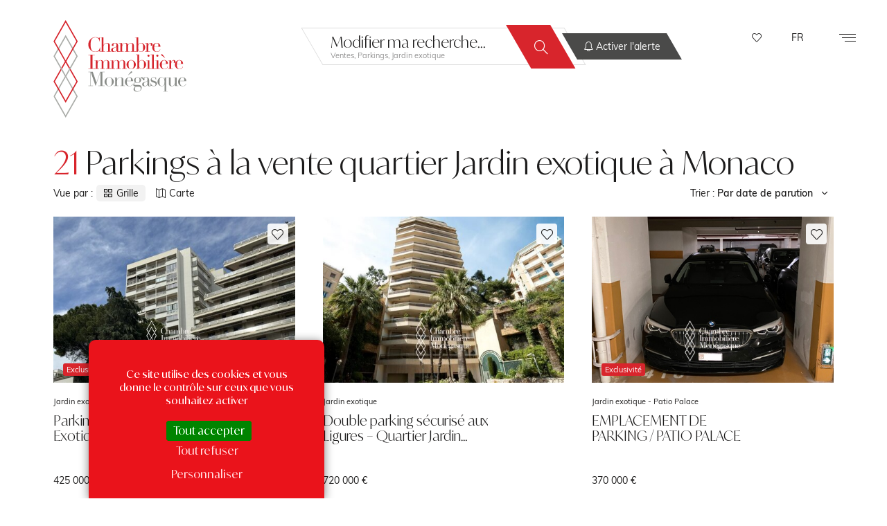

--- FILE ---
content_type: text/html; charset=UTF-8
request_url: https://www.chambre-immobiliere-monaco.mc/fr/ventes/t_parking/q_Jardin%20Exotique/grid
body_size: 10029
content:
<!DOCTYPE html>
<html lang="fr">
<head>
	<meta http-equiv="Content-Type" content="text/html; charset=UTF-8" />
	<meta name='viewport' content='width=device-width, user-scalable=no, initial-scale=1, maximum-scale=1, minimum-scale=1'/>
	<meta name="author" content="Chambre Immobilère Monégasque" />
	<meta name="canonical" content="https://www.chambre-immobiliere-monaco.mc/fr/ventes/t_parking/q_Jardin%20Exotique/grid" />
	<meta name="city" content="Monaco" />
	<meta name="copyright" content="Chambre Immobilère Monégasque" />
	<meta name="country" content="Monaco" />
	<meta name="description" content="Retrouvez notre sélection de parkings à la vente dans le quartier Jardin exotique à Monaco | Chambre Immobilière Monégasque" />
	<meta name="distribution" content="global" />
	<meta name="keywords" content="bmin, bmax, smin, smax, Jardin Exotique, parking" />
	<meta name="language" content="fr" />
	<meta name="og:author" content="https://www.facebook.com/chambre.immobiliere.monegasque" />
	<meta name="og:descrption" content="Retrouvez notre sélection de parkings à la vente dans le quartier Jardin exotique à Monaco | Chambre Immobilière Monégasque" />
	<meta name="og:image" content="https://www.chambre-immobiliere-monaco.mc/thmb/fixe/1200/627/images/default_image.jpg" />
	<meta name="og:locale" content="fr_FR" />
	<meta name="og:site_name" content="La Chambre Immobilière Monégasque" />
	<meta name="og:title" content="Parkings  à vendre dans le quartier Jardin exotique à Monaco" />
	<meta name="og:url" content="https://www.chambre-immobiliere-monaco.mc/fr/ventes/t_parking/q_Jardin%20Exotique/grid" />
	<meta name="owner" content="Chambre Immobilère Monégasque" />
	<meta name="robots" content="index, follow" />
	<meta name="twitter:card" content="summary_large_image" />
	<meta name="twitter:description" content="La Chambre Immobilière Monégasque" />
	<meta name="twitter:image" content="https://www.chambre-immobiliere-monaco.mc/thmb/fixe/1200/627/images/default_image.jpg" />
	<meta name="twitter:site" content="chambre_immo_mc" />
	<meta name="twitter:title" content="Parkings  à vendre dans le quartier Jardin exotique à Monaco" />
	<title>Parkings  à vendre dans le quartier Jardin exotique à Monaco</title>
	<link rel="alternate" hreflang="fr" href="https://www.chambre-immobiliere-monaco.mc/fr/ventes/t_parking/q_Jardin Exotique" />
	<link rel="alternate" hreflang="en" href="https://www.chambre-immobiliere-monaco.mc/en/sales/t_parking/q_Jardin Exotique/grid" />
	<link rel="alternate" hreflang="it" href="https://www.chambre-immobiliere-monaco.mc/it/vendite/t_parking/q_Jardin Exotique/grid" />
	<link rel="alternate" hreflang="x-default" href="https://www.chambre-immobiliere-monaco.mc/fr/ventes/t_parking/q_Jardin Exotique" />
	<link rel="canonical" href="https://www.chambre-immobiliere-monaco.mc/fr/ventes/t_parking/q_Jardin%20Exotique/grid" />

	<!-- Favicons -->
	<link rel="apple-touch-icon" sizes="180x180" href="/images/favicon/apple-touch-icon.png">
	<link rel="icon" type="image/png" sizes="32x32" href="/images/favicon/favicon-32x32.png">
	<link rel="icon" type="image/png" sizes="16x16" href="/images/favicon/favicon-16x16.png">
	<link rel="manifest" href="/images/favicon/site.webmanifest">
	<link rel="mask-icon" href="/images/favicon/safari-pinned-tab.svg" color="#d8252c">
	<link rel="shortcut icon" href="/images/favicon/favicon.ico">
	<meta name="apple-mobile-web-app-title" content="La Chambre Immobilière Monégasque">
	<meta name="application-name" content="La Chambre Immobilière Monégasque">
	<meta name="msapplication-TileColor" content="#d8252c">
	<meta name="msapplication-config" content="/images/favicon/browserconfig.xml">
	<meta name="theme-color" content="#ffffff">
	<!-- /Favicons -->

	<link rel="alternate" type="application/rss+xml" title="La Chambre Immobilière Monégasque - actualites" href="https://www.chambre-immobiliere-monaco.mc/fr/feed/actualites" />
<link rel="alternate" type="application/rss+xml" title="La Chambre Immobilière Monégasque - biens" href="https://www.chambre-immobiliere-monaco.mc/fr/feed/biens" />
<link rel="stylesheet" href="/css/font-IvyMode.css" type="text/css" />
	<link rel="stylesheet" href="/css/font-Muli.css" type="text/css" />
	<link rel="stylesheet" href="/css/font-colibri.css" type="text/css" />
	<link rel="stylesheet" href="/css/validationEngine.jquery.css" type="text/css" />
	<link rel="stylesheet" href="/css/_owl.carousel.css" type="text/css" />
	<link rel="stylesheet" href="/css/_owl.theme.default.css" type="text/css" />
	<link rel="stylesheet" href="/css/_sweetalert2.css" type="text/css" />
	<link rel="stylesheet" href="/css/_topbox.css" type="text/css" />
	<link rel="stylesheet" href="/css/main.css" type="text/css" />

<!-- Matomo -->
<script>
  var _paq = window._paq = window._paq || [];
  /* tracker methods like "setCustomDimension" should be called before "trackPageView" */
  _paq.push(["setCookieDomain", "*.www.chambre-immobiliere-monaco.mc"]);
  _paq.push(["setDomains", ["*.www.chambre-immobiliere-monaco.mc","*.www.chambre-immo.monte-carlo.mc","*.www.chambreimmobilieremonaco.mc"]]);
  _paq.push(["setDoNotTrack", true]);
  _paq.push(["disableCookies"]);
  _paq.push(['trackPageView']);
  _paq.push(['enableLinkTracking']);
  (function() {
    var u="https://analytics.colibri.mc/";
    _paq.push(['setTrackerUrl', u+'matomo.php']);
    _paq.push(['setSiteId', '42']);
    var d=document, g=d.createElement('script'), s=d.getElementsByTagName('script')[0];
    g.async=true; g.src=u+'matomo.js'; s.parentNode.insertBefore(g,s);
  })();
</script>
<noscript><p><img src="https://analytics.colibri.mc/matomo.php?idsite=42&amp;rec=1" style="border:0;" alt="" /></p></noscript>
<!-- End Matomo Code -->

</head>
<body class="nav-burger  ">
<!-- header -->
<header role="banner">
	<a id="toggle" data-toggle="deploy_h" data-toggledest="body">
		<i>
			<span></span>
			<span></span>
			<span></span>
		</i>
	</a>
	<div id="logo"><a href="/fr/index">La Chambre Immobilière Monégasque</a></div>

	<nav role="navigation" id="menu">
		<div>
			<ul class="fst">
	<li class=""><a href="/fr/présentation-18" class="havesub">Présentation</a>
	<div class="megamenu mg onelvl">
		<div class="backnav"><a href="#">Présentation</a><a href="/fr/présentation-18" class="vall">Voir la page</a></div>
		<div>
			<a href="/fr/qui-sommes-nous-41"><span>Qui sommes-nous ?</span></a>
		</div>
		<div>
			<a href="/fr/le-conseil-d-administration-43"><span>Le Conseil d'Administration</span></a>
		</div>
	</div>
<li class=""><a href="/fr/ventes/grid">Acheter</a>
<li class=""><a href="/fr/locations/grid">Louer</a>
<li class=""><a href="/fr/agences">Membres</a>
</ul>
		</div>
	</nav>
	<ul class="snd">
		<li class="fav">
			<a href="/fr/favoris" style="display:none"><i class="co-heart1"></i><span></span></a>
		</li>
		    <li class="lang">
      <a href="#">FR</a>
      <div class="submenu">
          <a href="/en/sales/t_parking/q_Jardin Exotique/grid"><span>EN</span></a>
          <a href="/it/vendite/t_parking/q_Jardin Exotique/grid"><span>IT</span></a>
      </div>
    </li>
	</ul>
		<div class="modern_search">
		<div class="ms_bar" title="Ventes, Parkings, Jardin exotique">
			<div data-toggle="modal_active" data-toggledest="body,.modal_ms_filters">
				<p>Modifier ma recherche...</p>
				<p>Ventes, Parkings, Jardin exotique</p>
				<a class="ms_search"><i class="co-magnifier"></i></a>
			</div>
			<a class="alertbell" data-toggle="modal_active" data-toggledest="body,.modal_alertes"><span><i class="co-bell"></i> Activer l'alerte</span></a>		</div>
	</div></header>
<main role="main">
	<section class="listing">
		<div class="toolbox">
			<div class="nbResults">
				<h1><span id="nbProduits">21</span> Parkings  à la vente quartier Jardin exotique à Monaco</h1>
								</div>
			<div class="viewBy">
				<p>Vue par :</p>
				<a class="on" id="viewby_grid" data-view="grid" href="#"><i class="co-grid1"></i>Grille</a>
				<a class="" id="viewby_map" data-view="map" href="#"><i class="co-map"></i>Carte</a>
			</div>
			<div class="sortBy" data-toggle="show" >
				<p>Trier : <span>Par date de parution</span></p>
				<ul>
					<li data-url=""			 		class="active"><p>Par date de parution</p></li>
					<li data-url="priceasc"	 		class=""><p>Du - cher au + cher</p></li>
					<li data-url="pricedesc" 		class=""><p>Du + cher au - cher</p></li>
					<li data-url="superficieasc" 	class=""><p>Par superficie croissante</p></li>
					<li data-url="superficiedesc" 	class=""><p>Par superficie décroissante</p></li>
				</ul>
			</div>
		</div>
				<div class="results grid">
			<article data-id="120159">
				<div class="head">
					<img src="/thmb/fixe/465/320/medias_upload/biens/120159_cache-0a6cafd4665c74d8fce8d270944416d5_9bc5714e1a_4032-big.jpg.jpg" alt="Parking box à vendre - Jardin Exotique" loading="lazy" />
					<div class="tag">
						<p>Exclusivité</p>					</div>
				</div>
				<div class="descr">
					<p class="lieu">Jardin exotique - <span>Bermuda</span></p>
					<!-- <img src="/medias_upload/agences/172.png" style="width:75px;" alt="Agence Laetitia" /> -->
					<h3 title="Parking box à vendre - Jardin Exotique">Parking box à vendre - Jardin Exotique</h3>
					<p class="prix">
425&nbsp;000 &euro;					</p>
					<p class="carac"><span><img src="/images/surface.svg" /> 21 m²</span></p>
				</div>
				<div class="fav"><i class="co-heart1"></i></div>
				<a href="/fr/bien/120159/parking-box-à-vendre-jardin-exotique">voir le bien</a>
			</article>
			<article data-id="119870">
				<div class="head">
					<img src="/thmb/fixe/465/320/medias_upload/biens/119870_cache-326328707b09a0261be340bb7a9be962_0857699827_1198-big.jpg.jpg" alt="Double parking sécurisé aux Ligures – Quartier Jardin Exotique" loading="lazy" />
					<div class="tag">
											</div>
				</div>
				<div class="descr">
					<p class="lieu">Jardin exotique</p>
					<!-- <img src="/medias_upload/agences/299.png" style="width:75px;" alt="SL AGENCY" /> -->
					<h3 title="Double parking sécurisé aux Ligures – Quartier Jardin Exotique">Double parking sécurisé aux Ligures – Quartier Jardin…</h3>
					<p class="prix">
720&nbsp;000 &euro;					</p>
					<p class="carac"></p>
				</div>
				<div class="fav"><i class="co-heart1"></i></div>
				<a href="/fr/bien/119870/double-parking-sécurisé-aux-ligures-quartier-jardin-exotique">voir le bien</a>
			</article>
			<article data-id="117192">
				<div class="head">
					<img src="/thmb/fixe/465/320/medias_upload/biens/117192_img-3736-1759239465.jpg" alt="EMPLACEMENT DE PARKING / PATIO PALACE" loading="lazy" />
					<div class="tag">
						<p>Exclusivité</p>					</div>
				</div>
				<div class="descr">
					<p class="lieu">Jardin exotique - <span>Patio Palace</span></p>
					<!-- <img src="/medias_upload/agences/123.png" style="width:75px;" alt="Atlantic Agency" /> -->
					<h3 title="EMPLACEMENT DE PARKING / PATIO PALACE">EMPLACEMENT DE PARKING / PATIO PALACE</h3>
					<p class="prix">
370&nbsp;000 &euro;					</p>
					<p class="carac"></p>
				</div>
				<div class="fav"><i class="co-heart1"></i></div>
				<a href="/fr/bien/117192/emplacement-de-parking-patio-palace">voir le bien</a>
			</article>
			<article data-id="114655">
				<div class="head">
					<img src="/thmb/fixe/465/320/medias_upload/biens/114655_img-8088-1752164141.jpg" alt="DOUBLE PARKING BOX - PATIO PALACE" loading="lazy" />
					<div class="tag">
						<p>Co-Exclusivité</p>					</div>
				</div>
				<div class="descr">
					<p class="lieu">Jardin exotique - <span>Patio Palace</span></p>
					<!-- <img src="/medias_upload/agences/405.png" style="width:75px;" alt="Petrini Exclusive Real Estate Monaco" /> -->
					<h3 title="DOUBLE PARKING BOX - PATIO PALACE">DOUBLE PARKING BOX - PATIO PALACE</h3>
					<p class="prix">
800&nbsp;000 &euro;					</p>
					<p class="carac"></p>
				</div>
				<div class="fav"><i class="co-heart1"></i></div>
				<a href="/fr/bien/114655/double-parking-box-patio-palace">voir le bien</a>
			</article>
			<article data-id="113672">
				<div class="head">
					<img src="/thmb/fixe/465/320/medias_upload/biens/113672_imm-1696340756.jpg" alt="Offre en cours/Patio Palace - parking à vendre" loading="lazy" />
					<div class="tag">
						<p>Exclusivité</p>					</div>
				</div>
				<div class="descr">
					<p class="lieu">Jardin exotique - <span>Patio Palace</span></p>
					<!-- <img src="/medias_upload/agences/256.png" style="width:75px;" alt="La Costa Properties Monaco" /> -->
					<h3 title="Offre en cours/Patio Palace - parking à vendre">Offre en cours/Patio Palace - parking à vendre</h3>
					<p class="prix">
360&nbsp;000 &euro;					</p>
					<p class="carac"><span><img src="/images/surface.svg" /> 12 m²</span></p>
				</div>
				<div class="fav"><i class="co-heart1"></i></div>
				<a href="/fr/bien/113672/offre-en-cours-patio-palace-parking-à-vendre">voir le bien</a>
			</article>
			<article data-id="111968">
				<div class="head">
					<img src="/thmb/fixe/465/320/medias_upload/biens/111968_picture-6271436-1-1745586009.jpg" alt="Jardin Exotique - Le Monte-Carlo View - Place de parking" loading="lazy" />
					<div class="tag">
						<p>Exclusivité</p>					</div>
				</div>
				<div class="descr">
					<p class="lieu">Jardin exotique - <span>Monte Carlo View</span></p>
					<!-- <img src="/medias_upload/agences/139.jpg" style="width:75px;" alt="John Taylor" /> -->
					<h3 title="Jardin Exotique - Le Monte-Carlo View - Place de parking">Jardin Exotique - Le Monte-Carlo View - Place de parking</h3>
					<p class="prix">
320&nbsp;000 &euro;					</p>
					<p class="carac"></p>
				</div>
				<div class="fav"><i class="co-heart1"></i></div>
				<a href="/fr/bien/111968/jardin-exotique-le-monte-carlo-view-place-de-parking">voir le bien</a>
			</article>
			<article data-id="111970">
				<div class="head">
					<img src="/thmb/fixe/465/320/medias_upload/biens/111970_picture-6271436-1-1745586009.jpg" alt="Jardin Exotique - Le Monte-Carlo View - Place de parking" loading="lazy" />
					<div class="tag">
						<p>Exclusivité</p>					</div>
				</div>
				<div class="descr">
					<p class="lieu">Jardin exotique - <span>Monte Carlo View</span></p>
					<!-- <img src="/medias_upload/agences/139.jpg" style="width:75px;" alt="John Taylor" /> -->
					<h3 title="Jardin Exotique - Le Monte-Carlo View - Place de parking">Jardin Exotique - Le Monte-Carlo View - Place de parking</h3>
					<p class="prix">
330&nbsp;000 &euro;					</p>
					<p class="carac"></p>
				</div>
				<div class="fav"><i class="co-heart1"></i></div>
				<a href="/fr/bien/111970/jardin-exotique-le-monte-carlo-view-place-de-parking">voir le bien</a>
			</article>
			<article data-id="111356">
				<div class="head">
					<img src="/thmb/fixe/465/320/medias_upload/biens/111356_capture-d-e-cran-2025-04-07-a-12.56.46-1744024373.jpg" alt="Stationnement de prestige aux Ligures – Quartier Jardin Exotique" loading="lazy" />
					<div class="tag">
											</div>
				</div>
				<div class="descr">
					<p class="lieu">Jardin exotique - <span>Les Ligures</span></p>
					<!-- <img src="/medias_upload/agences/299.png" style="width:75px;" alt="SL AGENCY" /> -->
					<h3 title="Stationnement de prestige aux Ligures – Quartier Jardin Exotique">Stationnement de prestige aux Ligures – Quartier Jardin…</h3>
					<p class="prix">
360&nbsp;000 &euro;					</p>
					<p class="carac"></p>
				</div>
				<div class="fav"><i class="co-heart1"></i></div>
				<a href="/fr/bien/111356/stationnement-de-prestige-aux-ligures-quartier-jardin-exotique">voir le bien</a>
			</article>
			<article data-id="110352">
				<div class="head">
					<img src="/thmb/fixe/465/320/medias_upload/biens/110352_double-parking-2-1170x785-1741363653.jpg" alt="DEUX EMPLACEMENTS DE PARKING DISPONIBLES A LA VENTE - LIGURES" loading="lazy" />
					<div class="tag">
											</div>
				</div>
				<div class="descr">
					<p class="lieu">Jardin exotique - <span>Les Ligures</span></p>
					<!-- <img src="/medias_upload/agences/221.png" style="width:75px;" alt="AAA Monaco Town & Sea Immobilier" /> -->
					<h3 title="DEUX EMPLACEMENTS DE PARKING DISPONIBLES A LA VENTE - LIGURES">DEUX EMPLACEMENTS DE PARKING DISPONIBLES A LA VENTE -…</h3>
					<p class="prix">
720&nbsp;000 &euro;					</p>
					<p class="carac"></p>
				</div>
				<div class="fav"><i class="co-heart1"></i></div>
				<a href="/fr/bien/110352/deux-emplacements-de-parking-disponibles-a-la-vente-ligures">voir le bien</a>
			</article>
			<article data-id="110349">
				<div class="head">
					<img src="/thmb/fixe/465/320/medias_upload/biens/110349_double-parking-2-1170x785-1741363653.jpg" alt="PARKING DISPONIBLE A LA VENTE - LIGURES" loading="lazy" />
					<div class="tag">
											</div>
				</div>
				<div class="descr">
					<p class="lieu">Jardin exotique - <span>Les Ligures</span></p>
					<!-- <img src="/medias_upload/agences/221.png" style="width:75px;" alt="AAA Monaco Town & Sea Immobilier" /> -->
					<h3 title="PARKING DISPONIBLE A LA VENTE - LIGURES">PARKING DISPONIBLE A LA VENTE - LIGURES</h3>
					<p class="prix">
360&nbsp;000 &euro;					</p>
					<p class="carac"></p>
				</div>
				<div class="fav"><i class="co-heart1"></i></div>
				<a href="/fr/bien/110349/parking-disponible-a-la-vente-ligures">voir le bien</a>
			</article>
			<article data-id="104971">
				<div class="head">
					<img src="/thmb/fixe/465/320/medias_upload/biens/104971_img-0631-1726157024.jpg" alt="Patio Palace: Emplacement de Parking situé au 2° sous-sol" loading="lazy" />
					<div class="tag">
						<p>Co-Exclusivité</p>					</div>
				</div>
				<div class="descr">
					<p class="lieu">Jardin exotique - <span>Patio Palace</span></p>
					<!-- <img src="/medias_upload/agences/118.png" style="width:75px;" alt="Westrope Real Estate" /> -->
					<h3 title="Patio Palace: Emplacement de Parking situé au 2° sous-sol">Patio Palace: Emplacement de Parking situé au 2° sous-sol</h3>
					<p class="prix">
270&nbsp;000 &euro;					</p>
					<p class="carac"></p>
				</div>
				<div class="fav"><i class="co-heart1"></i></div>
				<a href="/fr/bien/104971/patio-palace-emplacement-de-parking-situé-au-2°-sous-sol">voir le bien</a>
			</article>
			<article data-id="108646">
				<div class="head">
					<img src="/thmb/fixe/465/320/medias_upload/biens/108646_photo-leger-12-1727186047.jpg" alt="Patio Palace: Emplacement de parking situé au 1° sous-sol" loading="lazy" />
					<div class="tag">
						<p>Co-Exclusivité</p>					</div>
				</div>
				<div class="descr">
					<p class="lieu">Jardin exotique - <span>Patio Palace</span></p>
					<!-- <img src="/medias_upload/agences/118.png" style="width:75px;" alt="Westrope Real Estate" /> -->
					<h3 title="Patio Palace: Emplacement de parking situé au 1° sous-sol">Patio Palace: Emplacement de parking situé au 1° sous-sol</h3>
					<p class="prix">
350&nbsp;000 &euro;					</p>
					<p class="carac"></p>
				</div>
				<div class="fav"><i class="co-heart1"></i></div>
				<a href="/fr/bien/108646/patio-palace-emplacement-de-parking-situé-au-1°-sous-sol">voir le bien</a>
			</article>
			<article data-id="105204">
				<div class="head">
					<img src="/thmb/fixe/465/320/medias_upload/biens/105204_img-8217-1709215928.jpg" alt="A VENDRE  PARKING  Sécurisé" loading="lazy" />
					<div class="tag">
											</div>
				</div>
				<div class="descr">
					<p class="lieu">Jardin exotique - <span>Les Ligures</span></p>
					<!-- <img src="/medias_upload/agences/242.png" style="width:75px;" alt="Harroch Real Estate Monaco" /> -->
					<h3 title="A VENDRE  PARKING  Sécurisé">A VENDRE PARKING Sécurisé</h3>
					<p class="prix">
360&nbsp;000 &euro;					</p>
					<p class="carac"></p>
				</div>
				<div class="fav"><i class="co-heart1"></i></div>
				<a href="/fr/bien/105204/a-vendre-parking-sécurisé">voir le bien</a>
			</article>
			<article data-id="105097">
				<div class="head">
					<img src="/thmb/fixe/465/320/medias_upload/biens/105097_parking-132-patio-palace-1729154680.jpg" alt="PARKING A LA VENTE - IDEAL INVESTISSEMENT" loading="lazy" />
					<div class="tag">
						<p>Co-Exclusivité</p>					</div>
				</div>
				<div class="descr">
					<p class="lieu">Jardin exotique - <span>Patio Palace</span></p>
					<!-- <img src="/medias_upload/agences/144.png" style="width:75px;" alt="A.I.B.B. Real Estate" /> -->
					<h3 title="PARKING A LA VENTE - IDEAL INVESTISSEMENT">PARKING A LA VENTE - IDEAL INVESTISSEMENT</h3>
					<p class="prix">
350&nbsp;000 &euro;					</p>
					<p class="carac"></p>
				</div>
				<div class="fav"><i class="co-heart1"></i></div>
				<a href="/fr/bien/105097/parking-a-la-vente-ideal-investissement">voir le bien</a>
			</article>
			<article data-id="105092">
				<div class="head">
					<img src="/thmb/fixe/465/320/medias_upload/biens/105092_patio-palace-1726489490.jpg" alt="PARKING A LA VENTE - IDEAL INVESTISSEUR" loading="lazy" />
					<div class="tag">
						<p>Co-Exclusivité</p>					</div>
				</div>
				<div class="descr">
					<p class="lieu">Jardin exotique - <span>Patio Palace</span></p>
					<!-- <img src="/medias_upload/agences/144.png" style="width:75px;" alt="A.I.B.B. Real Estate" /> -->
					<h3 title="PARKING A LA VENTE - IDEAL INVESTISSEUR">PARKING A LA VENTE - IDEAL INVESTISSEUR</h3>
					<p class="prix">
270&nbsp;000 &euro;					</p>
					<p class="carac"></p>
				</div>
				<div class="fav"><i class="co-heart1"></i></div>
				<a href="/fr/bien/105092/parking-a-la-vente-ideal-investisseur">voir le bien</a>
			</article>
			<article data-id="105096">
				<div class="head">
					<img src="/thmb/fixe/465/320/medias_upload/biens/105096_parking-patio-palace-320-000-1729155031.jpg" alt="PARKING A LA VENTE - IDEAL INVESTISSEMENT" loading="lazy" />
					<div class="tag">
						<p>Co-Exclusivité</p>					</div>
				</div>
				<div class="descr">
					<p class="lieu">Jardin exotique - <span>Patio Palace</span></p>
					<!-- <img src="/medias_upload/agences/144.png" style="width:75px;" alt="A.I.B.B. Real Estate" /> -->
					<h3 title="PARKING A LA VENTE - IDEAL INVESTISSEMENT">PARKING A LA VENTE - IDEAL INVESTISSEMENT</h3>
					<p class="prix">
320&nbsp;000 &euro;					</p>
					<p class="carac"></p>
				</div>
				<div class="fav"><i class="co-heart1"></i></div>
				<a href="/fr/bien/105096/parking-a-la-vente-ideal-investissement">voir le bien</a>
			</article>
			<article data-id="104976">
				<div class="head">
					<img src="/thmb/fixe/465/320/medias_upload/biens/104976_photo-leger-16-1727186101.jpg" alt="Patio Palace: Emplacement de parking situé au 2° sous-sol" loading="lazy" />
					<div class="tag">
						<p>Co-Exclusivité</p>					</div>
				</div>
				<div class="descr">
					<p class="lieu">Jardin exotique - <span>Patio Palace</span></p>
					<!-- <img src="/medias_upload/agences/118.png" style="width:75px;" alt="Westrope Real Estate" /> -->
					<h3 title="Patio Palace: Emplacement de parking situé au 2° sous-sol">Patio Palace: Emplacement de parking situé au 2° sous-sol</h3>
					<p class="prix">
320&nbsp;000 &euro;					</p>
					<p class="carac"></p>
				</div>
				<div class="fav"><i class="co-heart1"></i></div>
				<a href="/fr/bien/104976/patio-palace-emplacement-de-parking-situé-au-2°-sous-sol">voir le bien</a>
			</article>
			<article data-id="104288">
				<div class="head">
					<img src="/thmb/fixe/465/320/medias_upload/biens/104288_parking-1744384529.jpg" alt="EMPLACEMENT DE PARKING" loading="lazy" />
					<div class="tag">
											</div>
				</div>
				<div class="descr">
					<p class="lieu">Jardin exotique - <span>Les Ligures</span></p>
					<!-- <img src="/medias_upload/agences/377.png" style="width:75px;" alt="B&C Monaco Properties" /> -->
					<h3 title="EMPLACEMENT DE PARKING">EMPLACEMENT DE PARKING</h3>
					<p class="prix">
390&nbsp;000 &euro;					</p>
					<p class="carac"></p>
				</div>
				<div class="fav"><i class="co-heart1"></i></div>
				<a href="/fr/bien/104288/emplacement-de-parking">voir le bien</a>
			</article>
			<article data-id="99971">
				<div class="head">
					<img src="/thmb/fixe/465/320/medias_upload/biens/099971_img-8217-1709215928.jpg" alt="A VENDRE DOUBLE PARKING" loading="lazy" />
					<div class="tag">
											</div>
				</div>
				<div class="descr">
					<p class="lieu">Jardin exotique - <span>Les Ligures</span></p>
					<!-- <img src="/medias_upload/agences/242.png" style="width:75px;" alt="Harroch Real Estate Monaco" /> -->
					<h3 title="A VENDRE DOUBLE PARKING">A VENDRE DOUBLE PARKING</h3>
					<p class="prix">
720&nbsp;000 &euro;					</p>
					<p class="carac"></p>
				</div>
				<div class="fav"><i class="co-heart1"></i></div>
				<a href="/fr/bien/99971/a-vendre-double-parking">voir le bien</a>
			</article>
			<article data-id="98588">
				<div class="head">
					<img src="/thmb/fixe/465/320/medias_upload/biens/098588_picture-84009665-1-1705571686.jpg" alt="L'Oiseau Bleu - Bel emplacement de parking" loading="lazy" />
					<div class="tag">
											</div>
				</div>
				<div class="descr">
					<p class="lieu">Jardin exotique - <span>L'Oiseau Bleu (N°23)</span></p>
					<!-- <img src="/medias_upload/agences/199.png" style="width:75px;" alt="Lorenza von Stein Monaco" /> -->
					<h3 title="L'Oiseau Bleu - Bel emplacement de parking">L'Oiseau Bleu - Bel emplacement de parking</h3>
					<p class="prix">
540&nbsp;000 &euro;					</p>
					<p class="carac"></p>
				</div>
				<div class="fav"><i class="co-heart1"></i></div>
				<a href="/fr/bien/98588/l-oiseau-bleu-bel-emplacement-de-parking">voir le bien</a>
			</article>
			<article data-id="89052">
				<div class="head">
					<img src="/thmb/fixe/465/320/medias_upload/biens/089052_8d4834932f0bdaf85bedb1227b8a2e0e.jpg" alt="Parking L'Oiseau Bleu" loading="lazy" />
					<div class="tag">
											</div>
				</div>
				<div class="descr">
					<p class="lieu">Jardin exotique - <span>L'Oiseau Bleu (N°23)</span></p>
					<!-- <img src="/medias_upload/agences/230.png" style="width:75px;" alt="Miells-Christie\'s" /> -->
					<h3 title="Parking L'Oiseau Bleu">Parking L'Oiseau Bleu</h3>
					<p class="prix">
540&nbsp;000 &euro;					</p>
					<p class="carac"></p>
				</div>
				<div class="fav"><i class="co-heart1"></i></div>
				<a href="/fr/bien/89052/parking-l-oiseau-bleu">voir le bien</a>
			</article>
		</div>
	    <ul class="pagine"></ul>

	</section>
</main>
<!-- footer -->
<footer role="contentinfo">
	<div>
		<div class="f_partners">
			<p class="tit">Notre partenaire bancaire</p>
			<a href="https://monaco.ca-indosuez.com/" target="_blank"><img src="/images/logocfm.jpg" alt="CFM Indosuez - Wealth Management"></a>
		</div>
		<div class="f_info">
			<ul>
	<li><a href="/fr/plan-du-site">Plan du site</a></li>

	<li><a href="/fr/tarifs-officiels-40">Tarifs officiels</a></li>

	<li><a href="/fr/crédits-15">Crédits</a></li>

	<li><a href="/fr/mentions-légales-35">Mentions légales</a></li>

	<li><a href="javascript:tarteaucitron.userInterface.openPanel();">Gestion des cookies</a></li>

</ul>		</div>
		<div class="f_adr">
			<address>
				<p><strong>Chambre Immobilière Monégasque</strong><br/>
					Tour Odéon<br />
					36 avenue de l'Annonciade<br />
					98000 MONACO </p>
			</address>

			<ul>
				            <li><a href="https://www.facebook.com/chambre.immobiliere.monegasque" target="_blank" title="Facebook" rel="external noopener"><i class="co-facebook"></i></a></li>
            <li><a href="https://twitter.com/chambre_immo_mc" target="_blank" title="Twitter" rel="external noopener"><i class="co-twitter"></i></a></li>
            <li><a href="http://www.linkedin.com/groups/Chambre-Immobilière-Monégasque-6524509" target="_blank" title="LinkedIn" rel="external noopener"><i class="co-linkedin"></i></a></li>
			</ul>
		</div>
	</div>
	<div class="colibri"><a class="co-colibri" href="https://www.colibri.mc" target="_blank" rel="external noopener"></a></div>
	<div><a href="#" class="ontop"><i class="co-chevron-up"></i></a></div>
</footer>

<modals>
	<div class="modal_ms_filters">
	<i class="modal_close co-x"></i>
	<div class="content">
		<div id="ms_typetransaction">
			<p class="tit">Type de transaction</p>
			<a class="item active" data-unique="typetransaction" data-value="ventes">Vente</a>
			<a class="item " data-unique="typetransaction" data-value="locations">Location</a>
		</div>
		<div id="ms_typebien">
			<p class="tit">Appartements</p>
			
				<a class="item tous" data-group-tous="appartements">Tout types</a>				<a class="item " data-prefix="t" data-value="appartement" data-group="appartements">Appartement</a>
				<a class="item " data-prefix="t" data-value="chambre de service" data-group="appartements">Chambre de service</a>
				<a class="item " data-prefix="t" data-value="duplex" data-group="appartements">Duplex</a>
				<a class="item " data-prefix="t" data-value="loft" data-group="appartements">Loft</a>
				<a class="item " data-prefix="t" data-value="penthouse|roof" data-group="appartements">Penthouse</a>
				<a class="item " data-prefix="t" data-value="rez-de-jardin" data-group="appartements">Rez-de-Jardin</a>
			<p class="tit">Maisons</p>
			
				<a class="item tous" data-group-tous="maisons">Tout types</a>				<a class="item " data-prefix="t" data-value="maison" data-group="maisons">Maison</a>
				<a class="item " data-prefix="t" data-value="villa" data-group="maisons">Villa</a>
			<p class="tit">Parkings / Caves</p>
			
				<a class="item tous" data-group-tous="parkings-caves">Tout types</a>				<a class="item " data-prefix="t" data-value="cave" data-group="parkings-caves">Cave</a>
				<a class="item " data-prefix="t" data-value="box" data-group="parkings-caves">Box</a>
				<a class="item " data-prefix="t" data-value="garage" data-group="parkings-caves">Garage</a>
				<a class="item active" data-prefix="t" data-value="parking" data-group="parkings-caves">Parking</a>
			<p class="tit">Ventes Professionnelles</p>
			
				<a class="item tous" data-group-tous="ventes-professionnelles">Tout types</a>				<a class="item " data-prefix="t" data-value="bureau" data-group="ventes-professionnelles">Bureaux</a>
				<a class="item " data-prefix="t" data-value="local" data-group="ventes-professionnelles">Local</a>
				<a class="item " data-prefix="t" data-value="cessions de droit au bail" data-group="ventes-professionnelles">Cession de droit au bail</a>
				<a class="item " data-prefix="t" data-value="fonds de commerce" data-group="ventes-professionnelles">Fonds de commerce</a>
				<a class="item " data-prefix="t" data-value="murs local commercial" data-group="ventes-professionnelles">Murs commerciaux</a>
		</div>
		<div id="ms_quartier">
			<p class="tit">Quartier(s)</p>
			<a class="item " data-prefix="q" data-value="Anse du Portier">Anse du Portier</a>
			<a class="item " data-prefix="q" data-value="Carré d'Or">Carré d'or</a>
			<a class="item " data-prefix="q" data-value="Condamine">Condamine</a>
			<a class="item " data-prefix="q" data-value="Fontvieille">Fontvieille</a>
			<a class="item active" data-prefix="q" data-value="Jardin Exotique">Jardin exotique</a>
			<a class="item " data-prefix="q" data-value="La Rousse - Saint Roman">La Rousse - Saint Roman</a>
			<a class="item " data-prefix="q" data-value="Larvotto">Larvotto</a>
			<a class="item " data-prefix="q" data-value="Monaco-Ville">Monaco-Ville</a>
			<a class="item " data-prefix="q" data-value="Moneghetti">Moneghetti</a>
			<a class="item " data-prefix="q" data-value="Monte-Carlo">Monte-Carlo</a>
			<a class="item " data-prefix="q" data-value="Port">Port</a>
		</div>
		<div id="ms_nbpieces">
			<p class="tit">Nombre de pièces</p>
						<a class="item " data-prefix="p" data-value="1">Studio</a>
						<a class="item " data-prefix="p" data-value="2">2 pièces</a>
						<a class="item " data-prefix="p" data-value="3">3 pièces</a>
						<a class="item " data-prefix="p" data-value="4">4 pièces</a>
						<a class="item " data-prefix="p" data-value="5">5 pièces</a>
						<a class="item " data-prefix="p" data-value="plus">+5 pièces</a>
		</div>
		<div id="ms_budget" class="minmax">
			<p class="tit">Prix</p>
			<div>
				<div class="rowElem">
					<label for="prix_min"><span>min.</span></label>
					<input type="text" style="text-align: right;" data-prefix="bmin" data-value="" class="itemfield" placeholder="min." value="" id="prix_min" name="prix_min">
				</div><em>€</em>
				<div class="rowElem">
					<label for="prix_max"><span>max.</span></label>
					<input type="text" style="text-align: right;" data-prefix="bmax" data-value="" class="itemfield" placeholder="max." value="" id="prix_max" name="prix_max">
				</div><em>€ </em>
			</div>
		</div>
		<div id="ms_surface" class="minmax">
			<p class="tit">Surface habitable</p>
			<div>
				<div class="rowElem">
					<label for="surface_min"><span>min.</span></label>
					<input type="number" pattern="\d*" data-prefix="smin" class="itemfield" placeholder="min." value="" id="surface_min" name="surface_min">
				</div><em>m²</em>
				<div class="rowElem">
					<label for="surface_max"><span>max.</span></label>
					<input type="number" pattern="\d*" data-prefix="smax" class="itemfield" placeholder="max." value="" id="surface_max" name="surface_max">
				</div><em>m²</em>
			</div>
		</div>

		<div id="ms_mixte">
			<p class="tit">Usage mixte</p>
				<div class="radioElem">
					<label>
						<input type="radio" class="itemfield" data-prefix="um" value="1" data-value="1" id="usagemixte_1" name="usagemixte" >
						Oui					</label>
				</div>
				<div class="radioElem">
					<label>
						<input type="radio" class="itemfield" data-prefix="um" value="0" data-value="0" id="usagemixte_0" name="usagemixte" >
						Non					</label>
				</div>
				<div class="radioElem">
					<label>
						<input type="radio" class="itemfield" data-prefix="um" value=""  data-value=""  id="usagemixte_"   name="usagemixte" checked>
						Peu importe					</label>
				</div>
		</div>

		<div id="ms_parkings">
			<p class="tit">Parking(s)</p>
				<div class="radioElem">
					<label>
						<input type="radio" class="itemfield" data-prefix="pk" value="1" data-value="1" id="parking_1" name="parking" >
						Oui					</label>
				</div>
				<div class="radioElem">
					<label>
						<input type="radio" class="itemfield" data-prefix="pk" value="0" data-value="0" id="parking_0" name="parking" >
						Non					</label>
				</div>
				<div class="radioElem">
					<label>
						<input type="radio" class="itemfield" data-prefix="pk" value=""  data-value=""  id="parking_"   name="parking" checked>
						Peu importe					</label>
				</div>
		</div>

		<div id="ms_meuble">
			<p class="tit">Meublé</p>
				<div class="radioElem">
					<label>
						<input type="radio" class="itemfield" data-prefix="mb" value="1" data-value="1" id="meuble_1" name="meuble" >
						Oui					</label>
				</div>
				<div class="radioElem">
					<label>
						<input type="radio" class="itemfield" data-prefix="mb" value="0" data-value="0" id="meuble_0" name="meuble" >
						Non					</label>
				</div>
				<div class="radioElem">
					<label>
						<input type="radio" class="itemfield" data-prefix="mb" value=""  data-value=""  id="meuble_"   name="meuble" checked>
						Peu importe					</label>
				</div>
		</div>

	</div>
	<div class="ms_actions">
		<a href="#" class="efface">Effacer</a>
		<a href="#" class="apply">Appliquer</a>
	</div>
</div>
	
<div class="modal_alertes">
	<i class="modal_close co-x"></i>
	<div class="content">
		<div class="alertes_criteres">
			<p class="tit">Critères retenus</p>
	<p>Type de transaction : <span>Vente</span></p>
<p>Type(s) de biens : <span>Parking</span></p>
<p>Quartier(s) : <span>Jardin exotique</span></p>
		</div>
		<div class="alertes_form">
			<p class="tit">Paramétrez votre alerte</p>

			<form id="formAlertes" class="formAlertes" method="POST">
				<input type="hidden" value="alertes" name="ok">
				<div class="rowElem">
					<label for="email"><span>E-mail *</span></label>
					<input type="text" placeholder="E-mail..." class="validate[required,custom[email]]" id="email" name="email">
				</div>
				<div class="rowElem">
					<div class="checkboxElem">
						<label for="rgpd">
							<input id="rgpd" type="checkbox" name="rgpd_alertes" value="OUI" class="validate[required]"/><span class="checkbox"></span>En envoyant ces informations vous acceptez de recevoir des e-mails concernant des biens proposés par les agences membres de la C.I.M.						</label>
					</div>
				</div>
				<a href="#" id="alert_submit"><i class="co-bell"></i>&nbsp;Enregistrer cette alerte</a>
			</form>
		</div>
	</div>
</div>
		<close></close>
	</modals>
<script type="text/javascript" src="/js/jquery.min.js"></script>
	<script type="text/javascript" src="/js/jquery-migrate-3.4.0.min.js"></script>
	<script type="text/javascript" src="/js/sweetalert2.min.js"></script>
	<script type="text/javascript" src="/js/topbox.js"></script>
	<script type="text/javascript" src="/js/colibri-antispam.js"></script>
	<script type="text/javascript" src="/js/jquery.imagefit.js"></script>
	<script type="text/javascript" src="/js/jquery.cycle2.min.js"></script>
	<script type="text/javascript" src="/js/jquery.cycle2.swipe.min.js"></script>
	<script type="text/javascript" src="/js/jquery.cycle2.carousel.min.js"></script>
	<script type="text/javascript" src="/js/owl.carousel.min.js"></script>
	<script type="text/javascript" src="/js/gmap3.min.js"></script>
	<script type="text/javascript" src="/js/imagesloaded.pkgd.min.js"></script>
	<script type="text/javascript" src="/js/isotope.pkgd.min.js"></script>
	<script type="text/javascript" src="/js/validationEngine/validationEngine.js"></script>
	<script type="text/javascript" src="/js/validationEngine/languages/jquery.validationEngine-fr.js"></script>
	<script type="text/javascript" src="/js/front-socle.js"></script>
<script type="text/javascript">
	$(function()
	{
	$("body").on("click",".fst > li > a.havesub",function(event)
		{
		if (window.matchMedia("(max-width: 1024px)").matches || true)
			{
			event.preventDefault();
			event.stopPropagation();

			$(".fst").toggleClass("lv0_gp menu_lgp",true);

			$(".fst > li").toggleClass("lv0_p menu_lp",false);
			$(".fst > li").find(".menu_lp").toggleClass("menu_lp",false);
			$(".fst > li").find(".menu_lgp").toggleClass("menu_lgp",false);
			$(".fst > li").find(".lv1_p").toggleClass("lv1_p",false);

			$(this).parent().toggleClass("lv0_p menu_lp",true);
			}

		});

	$("body").on("click",".menu_lp > div > div:not(.backnav) > .havesub",function(event) // Niveau +1
		{
		if (window.matchMedia("(max-width: 1024px)").matches || true)
			{
			event.preventDefault();
			event.stopPropagation();

			var classList=$(this).parent().parent().parent().attr('class').split(/\s+/);
			var level=null;

			$.each(classList, function(index, item)
				{
				if (item.substr(0,2) == 'lv')
					{
					level=item.substr(2,1);
					}
				});

			level=parseInt(level)+1;

			$(this).parent().parent().toggleClass("lv"+level+"_gp menu_lgp",true);
			$(this).parent().parent().find(".menu_lp").toggleClass("lv"+level+"_p menu_lp",false);
			$(this).parent().toggleClass("lv"+level+"_p menu_lp",true);
			}

		});

	$("body").on("click",".menu_lp > div > .backnav > a:not(.vall)",function(event) // Niveau -1
		{
		if (window.matchMedia("(max-width: 1024px)").matches || true)
			{
			event.preventDefault();
			event.stopPropagation();

			var classList=$(this).parent().parent().parent().attr('class').split(/\s+/);
			var level=null;

			$.each(classList, function(index, item)
				{
				if (item.substr(0,2) == 'lv')
					{
					level=item.substr(2,1);
					}
				});

			$(this).parent().parent().parent().toggleClass("lv"+level+"_p menu_lp",false);
			$(this).parent().parent().parent().parent().toggleClass("lv"+level+"_gp menu_lgp",false);
			}
		});

    $(".havesub, .onelvl").hover(
      function(){
        if ($(this).parent().children("div:eq(0)").hasClass("onelvl"))
        {
          $("#menu").addClass("posrel");
        }
      },function(){
        if ($(this).parent().children("div:eq(0)").hasClass("onelvl"))
        {
          $("#menu").removeClass("posrel");
        }
      }
    );
	});
</script>
<script type="text/javascript">

	var f=localStorage.getItem("favs");

	if (f!=null && f!='')
		var favs = JSON.parse(localStorage.getItem("favs"));
	else
		var favs=[];

	function storeFavs()
		{
		localStorage.setItem("favs", JSON.stringify(favs));

		if (favs.length>0)
			{
			$(".snd .fav span").html(favs.length);
			$(".snd .fav i").attr("class","co-hear_fill");
			}
		else
			{
			$(".snd .fav span").html('');
			$(".snd .fav i").attr("class","co-heart1");
			}
		$(".snd .fav a").show();
		}

	function removeFav(value)
		{
		var favsave=favs;
		for( var i = 0; i < favs.length; i++)
			{
			if ( favs[i] == value || favs[i]==null || favs[i]==undefined)
				favsave.splice(i, 1);
			}
		favs=favsave;

		storeFavs();
		}

	function addFav(value)
		{
		favs.push(value);
		storeFavs();
		}

	$(function()
		{
		storeFavs();
		});

</script>
<script type="text/javascript">
	var page='';
	var tri='';

	function goSearch()
		{
		url="/fr/ventes/t_parking/q_Jardin Exotique";

		if (tri!='' && tri!=undefined)
			url=url+'/tri_'+tri;

		url=url+'/grid';

		if (page>1)
			url=url+'/'+page;

		document.location=url;
		}

	$(function ()
		{
		$(".results .fav").each(function(index)
			{
			var id=$(this).parent().data("id");

			for(var i=0;i<favs.length;i++)
				{
				if (favs[i]==id)
					$(this).find("i").attr("class","co-hear_fill");
				}
			});

		$(".results .fav").on("click",function (event)
			{
			event.preventDefault();
			event.stopPropagation();
			var id=$(this).parent().data("id");

			if ($(this).find("i").attr("class")=="co-heart1")
				{
				addFav(id);
				$(this).find("i").attr("class","co-hear_fill");
				}
			else
				{
				removeFav(id);
				$(this).find("i").attr("class","co-heart1");
				}
			});

		$(".pagine li").on("click",function ()
			{
			page=$(this).data("counter");
			if (page==undefined)
				page=1;

			goSearch();
			});

		$(".sortBy li").on("click",function ()
			{
			page=1;
			tri=$(this).data("url");
			if (tri==undefined)
				tri='';

			goSearch();
			});
		});

</script>
<script type="text/javascript">
	$(function ()
		{
		$(".viewBy a[class!='on']").on("click",function ()
			{
			url="/fr/ventes/t_parking/q_Jardin Exotique/"+$(this).data("view");
			document.location=url;
			});

		$(".sortBy li").on("click",function ()
			{
			page=1;
			tri=$(this).data("url");
			if (tri==undefined)
				tri='';

			goSearch();
			});
		});
</script>
<script>

	function thousands(value)
		{
		value=value.replace(/\D/g,'');

		var chars = value.split("").reverse()
		var withCommas = []

		for(var i = 1; i <= chars.length; i++)
			{
			withCommas.push(chars[i-1])
			if(i%3==0 && i != chars.length )
				{  
				withCommas.push(" ")
				}
			}

		return withCommas.reverse().join("");
		}

$(function()
	{
	function checkTous()
		{
		$("#ms_typebien .item.tous").each(function (index)
			{
			thatgroup=$(this).data("group-tous");

			nbtotal=$("#ms_typebien .item[data-group='"+thatgroup+"']").length;
			nbactive=$("#ms_typebien .item[data-group='"+thatgroup+"'].active").length;

			if (nbactive==nbtotal)
				$(this).toggleClass("active",true);
			else
				$(this).toggleClass("active",false);

//			console.log(thatgroup+" : "+nbactive+"/"+nbtotal);
			});
		}

	$("#ms_budget").on("keyup","input",function(e)
		{
		$(this).attr("data-value",$(this).val().replace(/\D/g,''));

		if ($(this).val()!='')
			$(this).val(thousands($(this).val()));
		});

	$(".modal_ms_filters").on("click",".item",function(event)
		{
		event.preventDefault();
		event.stopPropagation();

		if ($(this).hasClass("tous"))
			{
			thatgroup=$(this).data("group-tous");
			if ($(this).hasClass("active"))
				$("#ms_typebien .item[data-group='"+thatgroup+"']").toggleClass("active",false);
			else
				$("#ms_typebien .item[data-group='"+thatgroup+"']").toggleClass("active",true);
			}
		else if ($(this).data("unique")!=undefined && $(this).data("unique")!='')
			{
			$(".modal_ms_filters .item[data-unique='"+$(this).data("unique")+"']").toggleClass("active",false);
			$(this).toggleClass("active",true);
			}
		else
			$(this).toggleClass("active");

		checkTous();
		});

	$(".modal_ms_filters input[type='number']").on("keypress",function(evt)
		{
		if (evt.which<48 || evt.which>57)
			evt.preventDefault();
		});

	$(".modal_ms_filters .ms_actions").on("click",".efface",function(event)
		{
		event.preventDefault();
		event.stopPropagation();
		$(".modal_ms_filters .item").toggleClass("active",false);
		$(".modal_ms_filters .item[data-unique]").first().toggleClass("active",true);

		$("#ms_budget input, #ms_surface input").val("");
		}
	).on("click",".apply",function(event)
		{
		event.preventDefault();
		event.stopPropagation();

		c=new Array();
		$(".modal_ms_filters .active,.modal_ms_filters #ms_budget input").each(function(index)
			{
			if  ($(this).data("value")!='')
				{
				if ($(this).data("prefix")!=undefined && $(this).data("prefix")!='')
					c.push($(this).data("prefix")+"_"+$(this).data("value"))
				else
					c.push($(this).data("value"))
				}
			});

		$(".modal_ms_filters #ms_surface input").each(function(index)
			{
			if ($(this).data("prefix")!=undefined && $(this).data("prefix")!='' && parseInt($(this).val())>0)
				c.push($(this).data("prefix")+"_"+parseInt($(this).val()))
			});

		$(".modal_ms_filters #ms_mixte input:checked,.modal_ms_filters #ms_parkings input:checked,.modal_ms_filters #ms_meuble input:checked").each(function(index)
			{
			if ($(this).data("value")!=='')
				{
				if ($(this).data("prefix")!=undefined && $(this).data("prefix")!='')
					c.push($(this).data("prefix")+"_"+$(this).data("value"))
				else
					c.push($(this).data("value"))
				}
			});

		var crits=c.join("/");

		
		document.location='/fr/'+crits+"/grid";
		});

	checkTous();

	});
</script>
<script>
$(function()
	{
        $("#formAlertes").validationEngine({promptPosition : "bottomLeft"});
		$("#alert_submit").click(function (event) { event.preventDefault(); $("#formAlertes").submit(); });
	});
</script>
	<script>
	$(function()
		{
		$("close, modals .modal_close").on("click",function()
			{
			$("body,modals > div").toggleClass("modal_active",false);
			$("body,modals > div").toggleClass(function (index, className) { return (className.match (/(^|\s)md_\S+/g) || []).join(' ');},false);
			});
		});
	</script>
	<script type="text/javascript" src="/js/tarteaucitron/tarteaucitron.js"></script>
<script type="text/javascript">
	var tarteaucitronForceLanguage = 'fr';

	tarteaucitron.init({
		"privacyUrl": "", // Privacy policy url 
		"bodyPosition": "bottom", // or top to bring it as first element for accessibility
		"hashtag": "#tarteaucitron", // Open the panel with this hashtag
		"cookieName": "tarteaucitron", // Cookie name 
		"orientation": "bottom", // Banner position (top - bottom)
		"groupServices": false, // Group services by category
		"showDetailsOnClick": true, // Click to expand the description
		"serviceDefaultState": "wait", // Default state (true - wait - false)
		"showAlertSmall": false, // Show the small banner on bottom right
		"cookieslist": false, // Show the cookie list
		"closePopup": false, // Show a close X on the banner
		"showIcon": false, // Show cookie icon to manage cookies
		//"iconSrc": "", // Optionnal: URL or base64 encoded image
		"iconPosition": "BottomRight", // BottomRight, BottomLeft, TopRight and TopLeft
		"adblocker": false, // Show a Warning if an adblocker is detected
		"DenyAllCta" : true, // Show the deny all button
		"AcceptAllCta" : true, // Show the accept all button when highPrivacy on
		"highPrivacy": true, // HIGHLY RECOMMANDED Disable auto consent
		"handleBrowserDNTRequest": false, // If Do Not Track == 1, disallow all
		"removeCredit": true, // Remove credit link
		"moreInfoLink": true, // Show more info link
		"useExternalCss": false, // If false, the tarteaucitron.css file will be loaded
		"useExternalJs": false, // If false, the tarteaucitron.js file will be loaded
		//"cookieDomain": ".my-multisite-domaine.fr", /* Shared cookie for multisite
		"readmoreLink": "", // Change the default readmore link
		"mandatory": true, // Show a message about mandatory cookies
		"mandatoryCta": true, // Show the disabled accept button when mandatory on
		//"customCloserId": "", // Optional a11y: Custom element ID used to open the panel
		"googleConsentMode": true, // Enable Google Consent Mode v2 for Google ads and GA4
		"partnersList": false // Show the number of partners on the popup/middle banner
	});	

	// Google Analytics (gtag.js)
	tarteaucitron.user.gtagUa = 'G-XP7TLS8KVW';
	tarteaucitron.user.gtagMore = function () {};
	(tarteaucitron.job = tarteaucitron.job || []).push('gtag');


	tarteaucitron.user.googletagmanagerId = 'GTM-TXR6DD8';
	(tarteaucitron.job = tarteaucitron.job || []).push('googletagmanager');

	tarteaucitron.user.googleadsId = 'AW-10873300233';
	(tarteaucitron.job = tarteaucitron.job || []).push('googleads');

    (tarteaucitron.job = tarteaucitron.job || []).push('gcmanalyticsstorage');

	// Google Maps
	tarteaucitron.user.googlemapsKey = 'AIzaSyDZ8vVqt8r_qkyDSKpVy7xi5sTDTnZp0rw';
	(tarteaucitron.job = tarteaucitron.job || []).push('googlemaps');
	tarteaucitron.user.mapscallback='rgpd_gmap_init';
	//	if(typeof rgpd_gmap_init != 'function') { function rgpd_gmap_init(){}; }

</script>
</body>
</html>

--- FILE ---
content_type: image/svg+xml
request_url: https://www.chambre-immobiliere-monaco.mc/images/logo.svg
body_size: 63876
content:
<?xml version="1.0" encoding="UTF-8"?>
<svg width="197px" height="145px" viewBox="0 0 197 145" version="1.1" xmlns="http://www.w3.org/2000/svg" xmlns:xlink="http://www.w3.org/1999/xlink">
    <title>Group 11</title>
    <defs>
        <polygon id="path-1" points="0 0 35.9623112 0 35.9623112 63.3561627 0 63.3561627"></polygon>
    </defs>
    <g id="Page-1" stroke="none" stroke-width="1" fill="none" fill-rule="evenodd">
        <g id="listing" transform="translate(-50.000000, -30.000000)">
            <g id="Group-11" transform="translate(50.000000, 30.000000)">
                <g id="Group-3" transform="translate(0.000000, 81.643837)">
                    <mask id="mask-2" fill="white">
                        <use xlink:href="#path-1"></use>
                    </mask>
                    <g id="Clip-2"></g>
                    <path d="M17.9810826,63.3649155 L0,31.6815095 L17.9810826,0 L35.9623112,31.6815095 L17.9810826,63.3649155 Z M2.03089019,31.6815095 L17.9810826,59.7854557 L33.931275,31.6815095 L17.9810826,3.57770932 L2.03089019,31.6815095 L2.03089019,31.6815095 Z" id="Fill-1" fill="#ABADA9" mask="url(#mask-2)"></path>
                </g>
                <path d="M17.9810826,122.956351 L0,91.2729447 L17.9810826,59.5896846 L35.9623112,91.2729447 L17.9810826,122.956351 Z M2.03089019,91.2729447 L17.9810826,119.376891 L33.931275,91.2729447 L17.9810826,63.167248 L2.03089019,91.2729447 L2.03089019,91.2729447 Z" id="Fill-4" fill="#D6242C"></path>
                <path d="M17.9810826,85.4197976 L0,53.7365375 L17.9810826,22.0531315 L35.9623112,53.7365375 L17.9810826,85.4197976 Z M2.03089019,53.7365375 L17.9810826,81.8403378 L33.931275,53.7365375 L17.9810826,25.6308409 L2.03089019,53.7365375 L2.03089019,53.7365375 Z" id="Fill-5" fill="#ABADA9"></path>
                <path d="M17.9810826,63.3666661 L0,31.683406 L17.9810826,0 L35.9623112,31.683406 L17.9810826,63.3666661 Z M2.03089019,31.683406 L17.9810826,59.7889568 L33.931275,31.683406 L17.9810826,3.57770932 L2.03089019,31.683406 L2.03089019,31.683406 Z" id="Fill-6" fill="#D6242C"></path>
                <path d="M69.2177912,46.9665341 L68.7743693,46.9665341 C68.6353252,46.8084001 68.477148,46.6660211 68.2996916,46.5375007 C68.1223812,46.4089804 67.8458997,46.3447931 67.4703932,46.3447931 C67.1747785,46.3447931 66.8530201,46.4003735 66.5070166,46.508033 C66.1627657,46.617443 65.7679799,46.7407117 65.3229513,46.877839 C64.8795294,47.0151122 64.3804606,47.1383809 63.8274976,47.2477909 C63.2745346,47.3554504 62.6624195,47.4092802 61.9912983,47.4092802 C60.7480809,47.4092802 59.5378719,47.1836037 58.3641766,46.7303542 C57.1887286,46.2769589 56.0775447,45.5372009 55.0307708,44.5107886 C54.064035,43.5450624 53.2537237,42.4023836 52.6034883,41.0807099 C51.9513542,39.7590363 51.6262365,38.2306505 51.6262365,36.493948 C51.6262365,35.0160367 51.892202,33.6058139 52.4242792,32.2650299 C52.958109,30.924246 53.6988983,29.7396996 54.646501,28.7150378 C55.5942497,27.690376 56.7087929,26.8759275 57.9937819,26.2749015 C59.2770183,25.6740214 60.6785589,25.3719037 62.1982577,25.3719037 C62.8102268,25.3719037 63.3528199,25.4308393 63.8274976,25.5507527 C64.3021753,25.6687697 64.7264641,25.8007912 65.100364,25.9484218 C65.4758706,26.097803 65.8218741,26.2298245 66.1383746,26.3478415 C66.4531224,26.4660044 66.7591069,26.5268364 67.0564742,26.5268364 C67.45126,26.5268364 67.7328534,26.4625033 67.8997939,26.3322324 C68.068487,26.2054626 68.2215523,26.0630836 68.3588437,25.9050954 L68.8040184,25.9050954 L68.8040184,31.8203874 L68.477148,31.8203874 C68.2996916,31.0718766 68.0719923,30.3319728 67.7972635,29.6025723 C67.5190294,28.8731718 67.1347595,28.2270689 66.6409487,27.6644094 C66.1471378,27.101604 65.5193949,26.6501051 64.7612251,26.3045151 C63.999696,25.9589252 63.0572052,25.785182 61.9321461,25.785182 C60.8853723,25.785182 59.9864058,25.9484218 59.2369993,26.2749015 C58.4858401,26.5997765 57.8545918,27.0339156 57.3416478,27.5757143 C56.8269512,28.1194094 56.4184363,28.7497573 56.1123057,29.4688003 C55.8063211,30.1895938 55.5733639,30.9484621 55.4167933,31.7474473 C55.2586161,32.5445362 55.1543331,33.353879 55.1055508,34.1719745 C55.0569146,34.9916748 55.0307708,35.7662981 55.0307708,36.493948 C55.0307708,38.565883 55.199464,40.2817246 55.5350976,41.6416189 C55.8707312,43.0032637 56.3383983,44.0782541 56.9417501,44.866736 C57.5433493,45.6552179 58.2702634,46.20752 59.1188411,46.5236421 C59.9672726,46.8380137 60.9045055,46.9960019 61.9321461,46.9960019 C63.2554014,46.9960019 64.3213084,46.8084001 65.1316197,46.4333424 C65.9401784,46.0598893 66.5921664,45.5719204 67.0859773,44.9692897 C67.5781815,44.3682637 67.9536881,43.6875872 68.2110364,42.9285731 C68.4666321,42.1695589 68.6944774,41.4157965 68.8926735,40.6655352 L69.2177912,40.6655352 L69.2177912,46.9665341" id="Fill-7" fill="#D6242C"></path>
                <path d="M69.2767973,46.5520888 L71.5581713,46.5520888 L71.5581713,26.0515591 L69.2767973,26.0515591 L69.2767973,25.6382807 L74.1037581,25.6382807 L74.1037581,37.264049 L74.1629103,37.264049 C74.2619353,37.0070083 74.4306285,36.687385 74.667091,36.3018239 C74.9035535,35.9180134 75.2253119,35.5533131 75.6304676,35.2077232 C76.0338706,34.8638838 76.5276814,34.5668719 77.1101475,34.3201887 C77.6926135,34.0736513 78.3881258,33.9503827 79.1984371,33.9503827 C80.5008066,33.9503827 81.5632083,34.2663589 82.3822829,34.8968527 C83.2012114,35.5289512 83.6116251,36.5346485 83.6116251,37.9152578 L83.6116251,46.5520888 L85.8912464,46.5520888 L85.8912464,46.9671176 L78.7846643,46.9671176 L78.7846643,46.5520888 L81.0642856,46.5520888 L81.0642856,36.9965049 C81.0642856,36.2288839 80.8817172,35.5967854 80.5164345,35.1053154 C80.1512978,34.6119489 79.582707,34.3654115 78.8124146,34.3654115 C78.1813124,34.3654115 77.5795672,34.5025388 77.0058644,34.7786898 C76.4337683,35.0548409 75.9294415,35.4404019 75.4965355,35.931872 C75.0618768,36.4268431 74.7209852,37.0070083 74.4741528,37.6773273 C74.2271743,38.3477922 74.1037581,39.0789433 74.1037581,39.8674252 L74.1037581,46.5520888 L76.3851321,46.5520888 L76.3851321,46.9671176 L69.2767973,46.9671176 L69.2767973,46.5520888" id="Fill-8" fill="#D6242C"></path>
                <path d="M98.5673312,46.6407838 C98.3099829,46.838889 98.0039983,47.0107358 97.6492315,47.1583664 C97.2944648,47.3059971 96.8598061,47.3806877 96.3451094,47.3806877 C95.3992593,47.3806877 94.7123642,47.1792273 94.2880754,46.7745559 C93.8620339,46.3698845 93.5716773,45.8037239 93.4135,45.0725728 L93.3543479,45.0725728 C93.2760626,45.2496713 93.1665216,45.4719925 93.0292302,45.7395366 C92.8900401,46.0051843 92.6779687,46.262225 92.39287,46.5089082 C92.1058726,46.753695 91.7251081,46.9621577 91.252183,47.1288986 C90.7775054,47.2973902 90.1757601,47.3806877 89.4454868,47.3806877 C88.6160423,47.3806877 87.9535383,47.2868868 87.4614801,47.099285 C86.9676693,46.9118291 86.5816468,46.680755 86.3051653,46.404604 C86.0286838,46.128453 85.8461155,45.8175825 85.7574603,45.4719925 C85.6688051,45.1281531 85.6252808,44.8067793 85.6252808,44.5116639 C85.6252808,43.8203381 85.7627182,43.2697866 86.0391997,42.8547578 C86.3156812,42.4397289 86.6755599,42.1097481 87.1207346,41.8648154 C87.5641566,41.6181322 88.0579674,41.4149212 88.6021671,41.2569331 C89.1447602,41.0989449 89.6924652,40.932204 90.2454282,40.7549597 C90.8974162,40.5378901 91.4347514,40.3504342 91.8590402,40.1923001 C92.283183,40.034312 92.6135586,39.8432091 92.8519198,39.615782 C93.0883824,39.3882091 93.2518175,39.1034511 93.3404727,38.7577153 C93.4291279,38.4121254 93.4726522,37.9450173 93.4726522,37.3527441 C93.4726522,36.8786338 93.4430031,36.4548521 93.383997,36.0813991 C93.3248449,35.7063414 93.2170565,35.3849675 93.0587333,35.1193199 C92.900556,34.8535263 92.6727108,34.6504612 92.3770961,34.5131881 C92.0814815,34.3743102 91.6868417,34.3047254 91.1930309,34.3047254 C90.5408968,34.3047254 90.0037077,34.4193872 89.5794189,34.6452095 C89.1533774,34.8726366 88.941306,35.2425885 88.941306,35.7549194 C88.941306,36.0919024 88.9708091,36.4218832 89.0299612,36.7466123 C89.09072,37.0713414 89.1186164,37.312773 89.1186164,37.470907 C89.1186164,37.747058 89.0211979,37.9779862 88.8230018,38.165588 C88.6248056,38.3531898 88.3395608,38.4468448 87.9640542,38.4468448 C87.3119201,38.4468448 86.9085171,38.3288278 86.7503399,38.0926479 C86.5921627,37.8547175 86.5138774,37.5489528 86.5138774,37.1756457 C86.5138774,36.7413606 86.6112959,36.3263318 86.8094921,35.9321637 C87.0059356,35.5378498 87.2980449,35.1887588 87.6840674,34.88314 C88.0683373,34.5773753 88.5517782,34.3360896 89.1342443,34.1570948 C89.7167103,33.9799963 90.3827196,33.8914471 91.1338788,33.8914471 C92.0416085,33.8914471 92.8013849,34.0061089 93.4135,34.2317854 C94.0256152,34.4593583 94.519426,34.7649771 94.8949326,35.1487876 C95.2688325,35.5325982 95.5365507,35.9668832 95.694874,36.4496004 C95.8512986,36.9342141 95.9313365,37.4412933 95.9313365,37.9727345 L95.9313365,45.3382205 C95.9313365,45.9113834 96.0199917,46.2969445 96.1973021,46.4931532 C96.3763651,46.6912584 96.6321068,46.7884145 96.9675944,46.7884145 C97.1849237,46.7884145 97.412769,46.7485892 97.6492315,46.6703975 C97.8856941,46.5922058 98.1135393,46.4741888 98.3308687,46.3160548 L98.5673312,46.6407838 Z M93.383997,39.7181898 L93.3248449,39.7181898 C93.2848259,39.9752306 92.9597082,40.2322713 92.3475931,40.4875615 L90.1271239,41.375096 C89.494123,41.6321367 89.0108281,41.9915852 88.6751944,42.4553381 C88.3395608,42.918945 88.1726203,43.495609 88.1726203,44.1850383 C88.1726203,44.4820502 88.2005168,44.7878149 88.2614215,45.1037912 C88.3204276,45.4181628 88.428362,45.6995655 88.5865392,45.9461028 C88.7447165,46.1927861 88.9655511,46.3942465 89.2525485,46.5522346 C89.5393999,46.7103687 89.9097946,46.7884145 90.3635864,46.7884145 C91.0157205,46.7884145 91.5425397,46.6512872 91.9476954,46.3751362 C92.352851,46.0989852 92.6588356,45.7533952 92.865795,45.3382205 C93.0726084,44.9249422 93.2117985,44.4767985 93.2813206,43.9940813 C93.3490899,43.5094676 93.383997,43.0718273 93.383997,42.6776593 L93.383997,39.7181898 L93.383997,39.7181898 Z" id="Fill-9" fill="#D6242C"></path>
                <path d="M97.0568338,46.5520888 L99.3382078,46.5520888 L99.3382078,34.6901406 L97.0568338,34.6901406 L97.0568338,34.2751117 L101.824642,34.2751117 L101.824642,37.382066 L101.883795,37.382066 C102.29932,36.1994161 102.895807,35.3309919 103.67647,34.7786898 C104.455525,34.2263878 105.398016,33.9503827 106.503796,33.9503827 C107.491418,33.9503827 108.366139,34.1692028 109.125915,34.6015914 C109.885838,35.0357306 110.383154,35.7547735 110.621369,36.760325 L110.680521,36.760325 C110.817813,36.4061282 111.005639,36.0603923 111.243854,35.7253058 C111.480317,35.3900733 111.775931,35.0895603 112.130698,34.8221621 C112.487072,34.5563686 112.906102,34.3463012 113.389543,34.1865625 C113.872984,34.0301791 114.422442,33.9503827 115.034411,33.9503827 C117.917384,33.9503827 119.358944,35.4195411 119.358944,38.3581497 L119.358944,46.5520888 L121.638565,46.5520888 L121.638565,46.9671176 L114.53023,46.9671176 L114.53023,46.5520888 L116.811604,46.5520888 L116.811604,36.4946774 C116.811604,35.8242125 116.629036,35.3015241 116.262147,34.9263205 C115.896864,34.5530133 115.399694,34.3654115 114.766693,34.3654115 C114.272882,34.3654115 113.779071,34.4592124 113.287013,34.6450637 C112.793202,34.8325196 112.348028,35.1139223 111.953242,35.4891259 C111.558602,35.8641836 111.238596,36.3470467 110.991764,36.939174 C110.744785,37.5296967 110.621369,38.2210224 110.621369,39.0095043 L110.621369,46.5520888 L112.900991,46.5520888 L112.900991,46.9671176 L105.794408,46.9671176 L105.794408,46.5520888 L108.07403,46.5520888 L108.07403,36.9079557 C108.07403,36.0412821 107.896573,35.4004308 107.541953,34.9854019 C107.185433,34.5721236 106.712508,34.3654115 106.119526,34.3654115 C105.704001,34.3654115 105.250209,34.4678194 104.756252,34.676282 C104.262441,34.8829941 103.803391,35.2077232 103.379248,35.6523657 C102.95496,36.0951118 102.600193,36.6717758 102.313341,37.382066 C102.026344,38.0925021 101.883795,38.9590298 101.883795,39.9854422 L101.883795,46.5520888 L104.165169,46.5520888 L104.165169,46.9671176 L97.0568338,46.9671176 L97.0568338,46.5520888" id="Fill-10" fill="#D6242C"></path>
                <path d="M120.83877,46.5520888 L123.120144,46.5520888 L123.120144,26.0515591 L120.83877,26.0515591 L120.83877,25.6382807 L125.665731,25.6382807 L125.665731,36.642308 L125.726635,36.642308 C126.001364,35.8729364 126.476042,35.2233324 127.147309,34.6901406 C127.81843,34.1586994 128.696511,33.8913012 129.783304,33.8913012 C130.631881,33.8913012 131.431677,34.0736513 132.182836,34.4383516 C132.932242,34.8048024 133.592994,35.2876655 134.166843,35.8885456 C134.738939,36.4894257 135.192731,37.1946101 135.528364,38.003807 C135.863998,38.8131497 136.032691,39.6607131 136.032691,40.5482476 C136.032691,41.4547465 135.860493,42.317919 135.514489,43.1358687 C135.168486,43.9539643 134.69892,44.6798636 134.10769,45.3103574 C133.514855,45.9407053 132.827959,46.4444292 132.04905,46.8178823 C131.268242,47.19294 130.444055,47.3805418 129.576344,47.3805418 C128.90347,47.3805418 128.336632,47.2676306 127.872324,47.0400577 C127.408017,46.8143812 127.023747,46.5434818 126.717762,46.2273597 C126.411778,45.9112375 126.178675,45.5865084 126.02225,45.2495254 C125.864073,44.9160435 125.744016,44.629535 125.665731,44.3933551 L125.608331,44.3933551 L125.608331,46.9671176 L120.83877,46.9671176 L120.83877,46.5520888 Z M133.071433,40.1921543 C133.071433,39.2855095 133.021044,38.4728115 132.921873,37.7520179 C132.822701,37.0312244 132.650649,36.4164857 132.403671,35.9024042 C132.158591,35.3900733 131.812441,34.9957594 131.367413,34.7197543 C130.923991,34.4436033 130.3554,34.3045795 129.665,34.3045795 C128.934726,34.3045795 128.333127,34.4348505 127.858449,34.6901406 C127.383772,34.9471813 126.999502,35.2719104 126.703887,35.6662243 C126.486558,35.9423754 126.312607,36.2376367 126.183933,36.5536129 C126.057011,36.8697351 125.952728,37.2449387 125.874443,37.6773273 C125.794405,38.1116124 125.740511,38.6099388 125.711007,39.1709936 C125.681358,39.7336531 125.665731,40.3988664 125.665731,41.168238 C125.665731,41.8194467 125.716265,42.4899116 125.815291,43.1810915 C125.912709,43.8705209 126.100535,44.4957629 126.377017,45.0585683 C126.653352,45.6212279 127.04288,46.079729 127.547207,46.4340718 C128.049635,46.7882686 128.717397,46.9671176 129.545089,46.9671176 C130.3554,46.9671176 130.997018,46.8091295 131.471696,46.4930073 C131.944621,46.1786357 132.30114,45.7236357 132.537603,45.1331131 C132.774065,44.5409858 132.921873,43.8271945 132.982777,42.988238 C133.040177,42.1494275 133.071433,41.2185666 133.071433,40.1921543 L133.071433,40.1921543 Z" id="Fill-11" fill="#D6242C"></path>
                <path d="M135.710056,46.5520888 L137.99143,46.5520888 L137.99143,34.6901406 L135.710056,34.6901406 L135.710056,34.2751117 L140.479618,34.2751117 L140.479618,37.264049 L140.537017,37.264049 C140.617055,36.9687877 140.745729,36.6335552 140.92304,36.2584975 C141.10035,35.8832939 141.347328,35.5238454 141.663829,35.1782554 C141.978577,34.8325196 142.359341,34.54251 142.802763,34.3045795 C143.247792,34.0683997 143.785127,33.9503827 144.418128,33.9503827 C144.87192,33.9503827 145.266559,34.0249274 145.602193,34.172558 C145.937827,34.3201887 146.21387,34.5077905 146.431491,34.7336129 C146.649113,34.96104 146.806852,35.2233324 146.906169,35.5185937 C147.004026,35.813855 147.053684,36.1108669 147.053684,36.4061282 C147.053684,37.0573369 146.906169,37.4914761 146.609678,37.706941 C146.313187,37.9240106 145.96733,38.0334206 145.57269,38.0334206 C144.703227,38.0334206 144.270321,37.7572696 144.270321,37.2049676 C144.270321,37.0278691 144.289454,36.8853443 144.329327,36.7759342 C144.367593,36.6682747 144.41287,36.5588646 144.461506,36.4512051 C144.512041,36.341795 144.555419,36.2185264 144.595438,36.0812532 C144.633705,35.9423754 144.65459,35.7461666 144.65459,35.4891259 C144.65459,34.8586321 144.310339,34.54251 143.618186,34.54251 C143.301686,34.54251 142.966198,34.6606728 142.611432,34.8968527 C142.255058,35.1347831 141.924682,35.4786225 141.618552,35.931872 C141.312567,36.3870179 141.055219,36.9340682 140.84826,37.5749195 C140.6413,38.2157707 140.537017,38.9486723 140.537017,39.778876 L140.537017,46.5520888 L143.114006,46.5520888 L143.114006,46.9671176 L135.710056,46.9671176 L135.710056,46.5520888" id="Fill-12" fill="#D6242C"></path>
                <path d="M149.536614,39.6300783 C149.536614,39.8281834 149.532232,40.0296438 149.522008,40.2362101 C149.513245,40.4446727 149.507403,40.7052146 149.507403,41.0213367 C149.507403,41.6725455 149.545377,42.3516173 149.625707,43.0619075 C149.704577,43.7721977 149.876921,44.4131948 150.144201,44.9844613 C150.411481,45.5576241 150.804368,46.0299839 151.328705,46.4051875 C151.85158,46.7802452 152.546801,46.9660965 153.417286,46.9660965 C154.286312,46.9660965 155.000519,46.8375761 155.56429,46.5822859 C156.128061,46.3252452 156.570607,46.0161253 156.896309,45.6496745 C157.223471,45.2867248 157.464461,44.9150223 157.6222,44.5399646 C157.7814,44.1665116 157.899704,43.8608928 157.977113,43.6247129 L158.42258,43.7132621 C158.361237,43.9303317 158.248775,44.2412022 158.082273,44.644123 C157.912849,45.0487944 157.64703,45.4534658 157.281893,45.8563866 C156.916756,46.261058 156.423091,46.6170054 155.800899,46.9210195 C155.180166,47.2283889 154.375405,47.3812712 153.386615,47.3812712 C152.399285,47.3812712 151.486444,47.2231372 150.646629,46.907015 C149.808275,46.5910387 149.083844,46.139394 148.468954,45.5472667 C147.859906,44.9549935 147.385228,44.2498091 147.049303,43.4318594 C146.713377,42.6139097 146.545414,41.7004086 146.545414,40.6947112 C146.545414,39.8281834 146.719219,38.9841212 147.062448,38.1660256 C147.408597,37.3480759 147.883275,36.6237813 148.48502,35.9916828 C149.088226,35.3611891 149.792209,34.8523593 150.602813,34.4685488 C151.411956,34.0847382 152.280981,33.8918847 153.209889,33.8918847 C153.761975,33.8918847 154.353497,33.9909373 154.987374,34.1871461 C155.61833,34.3852512 156.20547,34.7047286 156.748793,35.1493712 C157.290656,35.5922631 157.744886,36.1792846 158.111483,36.9086851 C158.47662,37.6380856 158.659188,38.5464809 158.659188,39.6300783 L149.536614,39.6300783 Z M155.637317,39.2168 C155.676752,38.9406489 155.69866,38.6836082 155.69866,38.4474283 L155.69866,37.7075245 C155.69866,37.0372055 155.631475,36.4849034 155.504408,36.0507643 C155.375879,35.6164792 155.197693,35.2726398 154.972769,35.0155991 C154.744923,34.7585584 154.46888,34.5762083 154.141718,34.4685488 C153.816016,34.3608892 153.465484,34.3053089 153.091584,34.3053089 C152.419733,34.3053089 151.866186,34.439081 151.432403,34.7047286 C150.998621,34.9705222 150.652471,35.3317213 150.396876,35.7849707 C150.138359,36.2382202 149.945567,36.7610544 149.818499,37.3515771 C149.689971,37.9437044 149.605259,38.5655912 149.567285,39.2168 L155.637317,39.2168 L155.637317,39.2168 Z" id="Fill-13" fill="#D6242C"></path>
                <polyline id="Fill-14" fill="#D6242C" points="51.6163047 72.0520752 54.9044335 72.0520752 54.9044335 51.8190896 51.6163047 51.8190896 51.6163047 51.4040607 61.1536747 51.4040607 61.1536747 51.8190896 57.8655459 51.8190896 57.8655459 72.0520752 61.1536747 72.0520752 61.1536747 72.4672499 51.6163047 72.4672499 51.6163047 72.0520752"></polyline>
                <path d="M60.5308976,72.0520752 L62.8122716,72.0520752 L62.8122716,60.190127 L60.5308976,60.190127 L60.5308976,59.7750982 L65.2987063,59.7750982 L65.2987063,62.8821983 L65.3578584,62.8821983 C65.7733839,61.6994025 66.3698712,60.8309783 67.1505334,60.2788221 C67.929589,59.7265201 68.8719338,59.4503691 69.9778597,59.4503691 C70.9654814,59.4503691 71.8402028,59.6674387 72.5999792,60.1015778 C73.3599017,60.5358629 73.8589705,61.25476 74.095433,62.2604573 L74.1545852,62.2604573 C74.2918765,61.9061146 74.4797028,61.5605246 74.717918,61.2252922 C74.9543805,60.8900597 75.2499952,60.5896926 75.6046159,60.3221485 C75.9611354,60.0565009 76.3801662,59.8462877 76.8636072,59.6865489 C77.3470481,59.5301655 77.8965058,59.4503691 78.5084749,59.4503691 C81.391448,59.4503691 82.8330076,60.9196734 82.8330076,63.8581361 L82.8330076,72.0520752 L85.1124829,72.0520752 L85.1124829,72.4672499 L78.0042942,72.4672499 L78.0042942,72.0520752 L80.2855221,72.0520752 L80.2855221,61.9946638 C80.2855221,61.3243448 80.1029537,60.8015105 79.7360644,60.4264528 C79.3709277,60.0529997 78.8736116,59.8653979 78.2407567,59.8653979 C77.7469458,59.8653979 77.253135,59.9591988 76.7609307,60.1450501 C76.2671199,60.3326519 75.8220913,60.6139087 75.4273056,60.9891123 C75.0326658,61.36417 74.71266,61.8470332 74.4658277,62.4393063 C74.2188492,63.029829 74.095433,63.7210088 74.095433,64.5094908 L74.095433,72.0520752 L76.3750543,72.0520752 L76.3750543,72.4672499 L69.2684722,72.4672499 L69.2684722,72.0520752 L71.5480935,72.0520752 L71.5480935,62.4079421 C71.5480935,61.5414144 71.3706371,60.9005631 71.0160163,60.4853883 C70.6594969,60.07211 70.1865719,59.8653979 69.5935899,59.8653979 C69.1780644,59.8653979 68.7241265,59.9679517 68.2303156,60.1762684 C67.7365048,60.3829805 67.2774549,60.7077096 66.8531661,61.1523521 C66.4288773,61.5952441 66.0742566,62.1717622 65.7872591,62.8821983 C65.5004078,63.5924885 65.3578584,64.4591621 65.3578584,65.4855745 L65.3578584,72.0520752 L67.6390863,72.0520752 L67.6390863,72.4672499 L60.5308976,72.4672499 L60.5308976,72.0520752" id="Fill-15" fill="#D6242C"></path>
                <path d="M84.076225,72.0520752 L86.3575989,72.0520752 L86.3575989,60.190127 L84.076225,60.190127 L84.076225,59.7750982 L88.8440336,59.7750982 L88.8440336,62.8821983 L88.9031858,62.8821983 C89.3187113,61.6994025 89.9151986,60.8309783 90.6958608,60.2788221 C91.4749164,59.7265201 92.4172611,59.4503691 93.5231871,59.4503691 C94.5108088,59.4503691 95.3855302,59.6674387 96.1453066,60.1015778 C96.9052291,60.5358629 97.4025452,61.25476 97.6407604,62.2604573 L97.6999125,62.2604573 C97.8372039,61.9061146 98.0250302,61.5605246 98.2632454,61.2252922 C98.4997079,60.8900597 98.7953225,60.5896926 99.1500893,60.3221485 C99.5064627,60.0565009 99.9254936,59.8462877 100.408935,59.6865489 C100.892376,59.5301655 101.441833,59.4503691 102.053802,59.4503691 C104.936775,59.4503691 106.378335,60.9196734 106.378335,63.8581361 L106.378335,72.0520752 L108.65781,72.0520752 L108.65781,72.4672499 L101.549622,72.4672499 L101.549622,72.0520752 L103.830995,72.0520752 L103.830995,61.9946638 C103.830995,61.3243448 103.648281,60.8015105 103.281392,60.4264528 C102.916255,60.0529997 102.418939,59.8653979 101.786084,59.8653979 C101.292273,59.8653979 100.798462,59.9591988 100.306404,60.1450501 C99.8124473,60.3326519 99.3674187,60.6139087 98.9726329,60.9891123 C98.5779932,61.36417 98.2579874,61.8470332 98.011155,62.4393063 C97.7641766,63.029829 97.6407604,63.7210088 97.6407604,64.5094908 L97.6407604,72.0520752 L99.9203817,72.0520752 L99.9203817,72.4672499 L92.8137996,72.4672499 L92.8137996,72.0520752 L95.0934209,72.0520752 L95.0934209,62.4079421 C95.0934209,61.5414144 94.9159644,60.9005631 94.5613437,60.4853883 C94.2048243,60.07211 93.7318992,59.8653979 93.1389173,59.8653979 C92.7251444,59.8653979 92.2694538,59.9679517 91.775643,60.1762684 C91.2818321,60.3829805 90.8227823,60.7077096 90.3984935,61.1523521 C89.9743507,61.5952441 89.6195839,62.1717622 89.3325865,62.8821983 C89.0457351,63.5924885 88.9031858,64.4591621 88.9031858,65.4855745 L88.9031858,72.0520752 L91.1845597,72.0520752 L91.1845597,72.4672499 L84.076225,72.4672499 L84.076225,72.0520752" id="Fill-16" fill="#D6242C"></path>
                <path d="M108.361173,66.1361997 C108.361173,65.1688688 108.573391,64.2727274 108.997679,63.4442743 C109.421968,62.6159671 109.966168,61.9004253 110.626919,61.2993993 C111.287671,60.6985192 112.02846,60.2296605 112.849141,59.8944281 C113.66807,59.5591956 114.471516,59.3924547 115.262548,59.3924547 C116.051974,59.3924547 116.855421,59.5591956 117.676102,59.8944281 C118.49503,60.2296605 119.23582,60.6985192 119.896571,61.2993993 C120.559075,61.9004253 121.101522,62.6159671 121.525811,63.4442743 C121.951852,64.2727274 122.163924,65.1688688 122.163924,66.1361997 C122.163924,67.0637053 121.965728,67.9354848 121.571088,68.7535804 C121.176302,69.5732806 120.6581,70.2870719 120.014729,70.8984554 C119.373111,71.509693 118.639332,71.9925561 117.810034,72.3486494 C116.98059,72.7028463 116.130259,72.8800906 115.262548,72.8800906 C114.393231,72.8800906 113.544653,72.7028463 112.715209,72.3486494 C111.885764,71.9925561 111.150233,71.509693 110.508615,70.8984554 C109.866997,70.2870719 109.348941,69.5732806 108.954155,68.7535804 C108.559515,67.9354848 108.361173,67.0637053 108.361173,66.1361997 M111.322432,66.1361997 C111.322432,67.5360651 111.431973,68.6492761 111.649302,69.4794797 C111.866631,70.3061822 112.151876,70.9435323 112.508249,71.3864243 C112.863016,71.8310668 113.278688,72.1210765 113.751613,72.2599543 C114.226291,72.3972275 114.728719,72.4666664 115.262548,72.4666664 C115.794626,72.4666664 116.298952,72.3972275 116.771877,72.2599543 C117.246555,72.1210765 117.660474,71.8310668 118.016847,71.3864243 C118.371614,70.9435323 118.658466,70.3061822 118.875941,69.4794797 C119.091518,68.6492761 119.201059,67.5360651 119.201059,66.1361997 C119.201059,64.9517992 119.122773,63.9618569 118.964596,63.1630175 C118.806273,62.3640322 118.564699,61.7128235 118.239435,61.2108501 C117.912564,60.707272 117.502151,60.3476775 117.010093,60.130608 C116.516282,59.9152889 115.933816,59.8058789 115.262548,59.8058789 C114.591427,59.8058789 114.008961,59.9152889 113.51515,60.130608 C113.021193,60.3476775 112.610926,60.707272 112.285808,61.2108501 C111.958792,61.7128235 111.717217,62.3640322 111.560647,63.1630175 C111.40247,63.9618569 111.322432,64.9517992 111.322432,66.1361997" id="Fill-17" fill="#D6242C"></path>
                <path d="M122.133836,72.0520752 L124.41521,72.0520752 L124.41521,51.5516914 L122.133836,51.5516914 L122.133836,51.1382672 L126.960797,51.1382672 L126.960797,62.1422945 L127.019949,62.1422945 C127.296431,61.3729228 127.771109,60.7233188 128.442376,60.190127 C129.113497,59.6570812 129.991578,59.3912876 131.078371,59.3912876 C131.926948,59.3912876 132.726744,59.5736378 133.47615,59.938338 C134.227309,60.3047888 134.888207,60.7876519 135.461909,61.388532 C136.034006,61.9894121 136.487797,62.6945965 136.823431,63.5039393 C137.159065,64.313282 137.327758,65.1606995 137.327758,66.048234 C137.327758,66.9547329 137.153807,67.8179054 136.809556,68.636001 C136.463552,69.4539507 135.993987,70.17985 135.402757,70.8103438 C134.809921,71.4408376 134.123026,71.9444157 133.344117,72.3178687 C132.563308,72.6929264 131.739122,72.8805282 130.869658,72.8805282 C130.198537,72.8805282 129.631699,72.767617 129.167391,72.54019 C128.70323,72.3143676 128.318814,72.0434682 128.012829,71.7273461 C127.706845,71.4112239 127.473741,71.0864948 127.317317,70.7495118 C127.157387,70.4144252 127.039083,70.1295214 126.960797,69.8933415 L126.901791,69.8933415 L126.901791,72.4672499 L122.133836,72.4672499 L122.133836,72.0520752 Z M134.364747,65.6921407 C134.364747,64.7856418 134.31611,63.9727979 134.216939,63.2520043 C134.117768,62.5313567 133.945716,61.9164721 133.698737,61.4023906 C133.451905,60.8900597 133.107508,60.4958917 132.66248,60.2197407 C132.219058,59.9435897 131.650467,59.8045659 130.95846,59.8045659 C130.22804,59.8045659 129.626441,59.9348369 129.153516,60.190127 C128.678838,60.4471678 128.294569,60.7720427 127.998954,61.1662107 C127.779872,61.4423618 127.607673,61.7376231 127.478999,62.0537452 C127.352078,62.3698674 127.247795,62.7449251 127.167757,63.1774596 C127.089471,63.6115988 127.035577,64.1100711 127.006074,64.67098 C126.976571,65.2336395 126.960797,65.8988528 126.960797,66.6682244 C126.960797,67.319579 127.011332,67.9898981 127.108605,68.6793274 C127.207776,69.3706532 127.395602,69.9958952 127.672084,70.5585548 C127.948565,71.1212143 128.337947,71.5797154 128.842274,71.9340582 C129.344702,72.288255 130.012464,72.4672499 130.840155,72.4672499 C131.650467,72.4672499 132.292085,72.3091159 132.766763,71.9931396 C133.239688,71.678768 133.594454,71.223768 133.83267,70.6314948 C134.069132,70.0409722 134.216939,69.3271809 134.276092,68.4883703 C134.335244,67.6495598 134.364747,66.7168025 134.364747,65.6921407 L134.364747,65.6921407 Z" id="Fill-18" fill="#D6242C"></path>
                <path d="M137.504046,72.0520752 L139.785274,72.0520752 L139.785274,60.190127 L137.504046,60.190127 L137.504046,59.7750982 L142.331007,59.7750982 L142.331007,72.0520752 L144.612234,72.0520752 L144.612234,72.4672499 L137.504046,72.4672499 L137.504046,72.0520752 Z M139.4289,52.8837225 C139.4289,52.4495833 139.581966,52.0796314 139.88795,51.7740126 C140.193935,51.4682479 140.564329,51.3155115 140.998988,51.3155115 C141.43204,51.3155115 141.804187,51.4682479 142.110172,51.7740126 C142.414404,52.0796314 142.569222,52.4495833 142.569222,52.8837225 C142.569222,53.3178617 142.414404,53.686063 142.110172,53.9934324 C141.804187,54.2991971 141.43204,54.4503288 140.998988,54.4503288 C140.564329,54.4503288 140.193935,54.2991971 139.88795,53.9934324 C139.581966,53.686063 139.4289,53.3178617 139.4289,52.8837225 L139.4289,52.8837225 Z" id="Fill-19" fill="#D6242C"></path>
                <polyline id="Fill-20" fill="#D6242C" points="144.078989 72.0520752 146.359925 72.0520752 146.359925 51.5516914 144.078989 51.5516914 144.078989 51.1382672 148.905658 51.1382672 148.905658 72.0520752 151.187032 72.0520752 151.187032 72.4672499 144.078989 72.4672499 144.078989 72.0520752"></polyline>
                <path d="M150.653932,72.0520752 L152.933845,72.0520752 L152.933845,60.190127 L150.653932,60.190127 L150.653932,59.7750982 L155.481039,59.7750982 L155.481039,72.0520752 L157.762413,72.0520752 L157.762413,72.4672499 L150.653932,72.4672499 L150.653932,72.0520752 Z M152.578933,52.8837225 C152.578933,52.4495833 152.73229,52.0796314 153.037544,51.7740126 C153.344259,51.4682479 153.713777,51.3155115 154.14902,51.3155115 C154.581342,51.3155115 154.952321,51.4682479 155.259036,51.7740126 C155.56429,52.0796314 155.717647,52.4495833 155.717647,52.8837225 C155.717647,53.3178617 155.56429,53.686063 155.259036,53.9934324 C154.952321,54.2991971 154.581342,54.4503288 154.14902,54.4503288 C153.713777,54.4503288 153.344259,54.2991971 153.037544,53.9934324 C152.73229,53.686063 152.578933,53.3178617 152.578933,52.8837225 L152.578933,52.8837225 Z" id="Fill-21" fill="#D6242C"></path>
                <path d="M160.722941,65.1300647 C160.722941,65.328024 160.717099,65.5294844 160.708335,65.7361965 C160.698112,65.9445132 160.69373,66.2050551 160.69373,66.5211773 C160.69373,67.172386 160.731704,67.8514578 160.812034,68.561748 C160.889443,69.2721841 161.063248,69.9130353 161.329068,70.4843018 C161.597808,71.0574647 161.992156,71.5298244 162.513571,71.905028 C163.036447,72.2802316 163.734588,72.465937 164.602153,72.465937 C165.471178,72.465937 166.186846,72.3374166 166.749157,72.0821265 C167.312928,71.8250857 167.756934,71.5159658 168.082636,71.149515 C168.408338,70.7848148 168.650788,70.4148629 168.808528,70.0398051 C168.966267,69.6663521 169.084571,69.3607333 169.16344,69.1245534 L169.607447,69.2131026 C169.549025,69.4301722 169.433642,69.7410427 169.267139,70.1439635 C169.100637,70.5486349 168.833357,70.9533063 168.46676,71.3562271 C168.101623,71.7626491 167.607958,72.1168459 166.985765,72.42086 C166.365033,72.7282294 165.560272,72.8811117 164.572942,72.8811117 C163.585613,72.8811117 162.67131,72.7229777 161.834417,72.4070014 C160.994603,72.0908793 160.268711,71.6392345 159.656742,71.0471072 C159.044773,70.454834 158.570095,69.7497955 158.234169,68.9316999 C157.898244,68.1137503 157.731741,67.2002491 157.731741,66.1946976 C157.731741,65.328024 157.904086,64.4839617 158.250235,63.6658662 C158.594924,62.8479165 159.069602,62.1237677 159.671347,61.4915234 C160.274553,60.8610296 160.978537,60.3521998 161.78914,59.9683893 C162.598283,59.5845788 163.467308,59.3918712 164.394755,59.3918712 C164.948303,59.3918712 165.539824,59.4907779 166.172241,59.6869866 C166.804657,59.8850918 167.391797,60.2045692 167.93366,60.6492117 C168.478444,61.0921037 168.931213,61.6791252 169.29635,62.4085256 C169.661487,63.1379261 169.844055,64.0463215 169.844055,65.1300647 L160.722941,65.1300647 Z M160.278935,52.5282127 C160.179618,52.450021 160.067155,52.3511143 159.938627,52.2329514 C159.810099,52.1149344 159.745835,51.9464429 159.745835,51.7293733 C159.745835,51.4532223 159.845152,51.2117907 160.040866,51.0050786 C160.2395,50.7983665 160.476109,50.6942082 160.752152,50.6942082 C161.028195,50.6942082 161.251659,50.7741504 161.418161,50.930388 C161.587585,51.0901267 161.866549,51.4044983 162.263818,51.877004 L165.755985,56.1371404 L165.34265,56.1371404 L160.278935,52.5282127 Z M166.823645,64.7166405 C166.863079,64.4404895 166.883527,64.1834487 166.883527,63.9472689 L166.883527,63.207365 C166.883527,62.537046 166.819263,61.984744 166.690735,61.5506048 C166.562207,61.1164656 166.38402,60.7724804 166.157635,60.5154396 C165.931251,60.2583989 165.653747,60.0760488 165.329505,59.9683893 C165.002343,59.8607298 164.650351,59.8051495 164.276451,59.8051495 C163.60606,59.8051495 163.052513,59.9389215 162.618731,60.2045692 C162.183488,60.4703627 161.837338,60.8315618 161.581742,61.2848113 C161.324686,61.7382066 161.133355,62.260895 161.004826,62.8514176 C160.876298,63.4436908 160.793047,64.0654317 160.752152,64.7166405 L166.823645,64.7166405 L166.823645,64.7166405 Z" id="Fill-22" fill="#D6242C"></path>
                <path d="M169.785633,72.0520752 L172.065547,72.0520752 L172.065547,60.190127 L169.785633,60.190127 L169.785633,59.7750982 L174.554318,59.7750982 L174.554318,62.7640354 L174.61274,62.7640354 C174.69161,62.4687741 174.821598,62.1335417 174.998324,61.7584839 C175.175051,61.3832803 175.421883,61.0238318 175.738822,60.6782418 C176.0543,60.3326519 176.434042,60.0426423 176.878048,59.8045659 C177.323515,59.5683861 177.860996,59.4503691 178.493413,59.4503691 C178.947643,59.4503691 179.34199,59.5250597 179.677916,59.6726903 C180.012381,59.820321 180.289885,60.0077769 180.507507,60.2335993 C180.723668,60.4611723 180.882867,60.7233188 180.982184,61.0185801 C181.07858,61.3138414 181.1297,61.6091027 181.1297,61.9061146 C181.1297,62.5573233 180.982184,62.9916084 180.684233,63.2069274 C180.389202,63.423997 180.043053,63.533407 179.647245,63.533407 C178.778219,63.533407 178.345897,63.257256 178.345897,62.704954 C178.345897,62.5278556 178.364885,62.383726 178.404319,62.2760665 C178.442294,62.1666564 178.487571,62.0589969 178.537229,61.949441 C178.586888,61.8417815 178.630704,61.7185128 178.670139,61.5813855 C178.709574,61.4423618 178.730021,61.246153 178.730021,60.9891123 C178.730021,60.3586185 178.383872,60.0426423 177.693033,60.0426423 C177.377555,60.0426423 177.041629,60.1606593 176.686716,60.3968391 C176.330343,60.6347696 176.000259,60.9786089 175.693545,61.4320043 C175.38829,61.8870043 175.129774,62.4340547 174.923837,63.0749059 C174.716439,63.7157572 174.61274,64.4486588 174.61274,65.2788624 L174.61274,72.0520752 L177.189145,72.0520752 L177.189145,72.4672499 L169.785633,72.4672499 L169.785633,72.0520752" id="Fill-23" fill="#D6242C"></path>
                <path d="M183.173004,65.1300647 C183.173004,65.328024 183.167162,65.5294844 183.158399,65.7361965 C183.148175,65.9445132 183.142333,66.2050551 183.142333,66.5211773 C183.142333,67.172386 183.181768,67.8514578 183.260637,68.561748 C183.339507,69.2721841 183.513312,69.9130353 183.779131,70.4843018 C184.047872,71.0574647 184.442219,71.5298244 184.963635,71.905028 C185.48651,72.2802316 186.184652,72.465937 187.052216,72.465937 C187.921242,72.465937 188.63691,72.3374166 189.19922,72.0821265 C189.762991,71.8250857 190.208458,71.5159658 190.532699,71.149515 C190.858401,70.7848148 191.099391,70.4148629 191.258591,70.0398051 C191.41633,69.6663521 191.534634,69.3607333 191.614964,69.1245534 L192.05751,69.2131026 C191.999088,69.4301722 191.883705,69.7410427 191.717203,70.1439635 C191.5507,70.5486349 191.28196,70.9533063 190.916823,71.3562271 C190.551686,71.7626491 190.058022,72.1168459 189.437289,72.42086 C188.815096,72.7282294 188.010335,72.8811117 187.021545,72.8811117 C186.034215,72.8811117 185.121374,72.7229777 184.28302,72.4070014 C183.443205,72.0908793 182.718774,71.6392345 182.106805,71.0471072 C181.494836,70.454834 181.020159,69.7497955 180.684233,68.9316999 C180.348307,68.1137503 180.181805,67.2002491 180.181805,66.1946976 C180.181805,65.328024 180.354149,64.4839617 180.700299,63.6658662 C181.043527,62.8479165 181.518205,62.1237677 182.11995,61.4915234 C182.724617,60.8610296 183.4286,60.3521998 184.237743,59.9683893 C185.048346,59.5845788 185.915911,59.3918712 186.844819,59.3918712 C187.398366,59.3918712 187.988427,59.4907779 188.622304,59.6869866 C189.254721,59.8850918 189.8404,60.2045692 190.385184,60.6492117 C190.927047,61.0921037 191.381277,61.6791252 191.746414,62.4085256 C192.11155,63.1379261 192.294119,64.0463215 192.294119,65.1300647 L183.173004,65.1300647 Z M189.273708,64.7166405 C189.311682,64.4404895 189.33359,64.1834487 189.33359,63.9472689 L189.33359,63.207365 C189.33359,62.537046 189.269326,61.984744 189.140798,61.5506048 C189.01081,61.1164656 188.834083,60.7724804 188.607699,60.5154396 C188.379853,60.2583989 188.10381,60.0760488 187.778108,59.9683893 C187.452406,59.8607298 187.100414,59.8051495 186.726514,59.8051495 C186.056124,59.8051495 185.502576,59.9389215 185.067333,60.2045692 C184.633551,60.4703627 184.287401,60.8315618 184.031806,61.2848113 C183.77475,61.7382066 183.583418,62.260895 183.45489,62.8514176 C183.324901,63.4436908 183.24165,64.0654317 183.202215,64.7166405 L189.273708,64.7166405 L189.273708,64.7166405 Z" id="Fill-24" fill="#D6242C"></path>
                <polyline id="Fill-25" fill="#8A8D89" points="51.6123613 97.5511863 54.900344 97.5511863 54.900344 77.3180548 51.6123613 77.3180548 51.6123613 76.9047765 58.2753753 76.9047765 63.7544702 92.8185443 63.8136224 92.8185443 69.2925712 76.9047765 75.8393258 76.9047765 75.8393258 77.3180548 72.551197 77.3180548 72.551197 97.5511863 75.8393258 97.5511863 75.8393258 97.9662152 66.3018097 97.9662152 66.3018097 97.5511863 69.5899385 97.5511863 69.5899385 77.4952991 69.5307864 77.4952991 62.4521007 97.9939324 55.4029181 77.7018654 55.343766 77.7018654 55.343766 97.5511863 58.6318948 97.5511863 58.6318948 97.9662152 51.6123613 97.9662152 51.6123613 97.5511863"></polyline>
                <path d="M75.7201452,91.6354567 C75.7201452,90.6681258 75.9322165,89.7718385 76.3565054,88.9435313 C76.7807942,88.1150783 77.3249939,87.3995364 77.9858913,86.7986563 C78.6466426,86.1976303 79.3872858,85.7287717 80.207967,85.3935392 C81.0270416,85.0584526 81.8303423,84.8917117 82.6215205,84.8917117 C83.4109459,84.8917117 84.2142466,85.0584526 85.0349278,85.3935392 C85.8540024,85.7287717 86.5946457,86.1976303 87.255397,86.7986563 C87.917901,87.3995364 88.4604941,88.1150783 88.8847829,88.9435313 C89.3090717,89.7718385 89.5211431,90.6681258 89.5211431,91.6354567 C89.5211431,92.5628165 89.3246995,93.4347418 88.9299138,94.2526915 C88.5335214,95.0723917 88.0153194,95.786183 87.3737013,96.3975665 C86.7320831,97.00895 85.9965518,97.4934178 85.16886,97.8477605 C84.3394155,98.2021033 83.4892312,98.3792017 82.6215205,98.3792017 C81.752057,98.3792017 80.9036254,98.2021033 80.0741809,97.8477605 C79.2447365,97.4934178 78.5092052,97.00895 77.867587,96.3975665 C77.2259688,95.786183 76.7077668,95.0723917 76.3131271,94.2526915 C75.9183414,93.4347418 75.7201452,92.5628165 75.7201452,91.6354567 M78.6814036,91.6354567 C78.6814036,93.0351762 78.7909446,94.1485331 79.008274,94.9785908 C79.2256033,95.8052933 79.510702,96.4427893 79.8672215,96.8855354 C80.2219883,97.330178 80.6375138,97.6201876 81.1104388,97.7592113 C81.5851165,97.8963386 82.0876906,97.9657775 82.6215205,97.9657775 C83.1535976,97.9657775 83.6577783,97.8963386 84.1308494,97.7592113 C84.6055271,97.6201876 85.0193,97.330178 85.3758194,96.8855354 C85.7305862,96.4427893 86.0174376,95.8052933 86.2347669,94.9785908 C86.4503436,94.1485331 86.5598846,93.0351762 86.5598846,91.6354567 C86.5598846,90.4509103 86.4817454,89.460968 86.3234221,88.6621286 C86.1652449,87.8632892 85.9235244,87.2119346 85.5984067,86.7101071 C85.2715364,86.2081337 84.8611228,85.8469346 84.3690646,85.6297191 C83.8752537,85.4144001 83.2926417,85.30499 82.6215205,85.30499 C81.9503992,85.30499 81.3677872,85.4144001 80.8739763,85.6297191 C80.3801655,85.8469346 79.9697519,86.2081337 79.6446342,86.7101071 C79.3177638,87.2119346 79.0760433,87.8632892 78.9196188,88.6621286 C78.7612955,89.460968 78.6814036,90.4509103 78.6814036,91.6354567" id="Fill-26" fill="#8A8D89"></path>
                <path d="M89.4031309,97.5511863 L91.6826061,97.5511863 L91.6826061,85.6892382 L89.4031309,85.6892382 L89.4031309,85.2740634 L94.1709396,85.2740634 L94.1709396,88.440245 L94.2300917,88.440245 C94.3500026,88.184809 94.5222011,87.8583293 94.7481476,87.4641613 C94.9759929,87.0698474 95.2872354,86.6842863 95.6820212,86.3109791 C96.0766609,85.9357755 96.5704717,85.6145476 97.1634537,85.348754 C97.754683,85.0831064 98.4761931,84.9493343 99.3247707,84.9493343 C100.62714,84.9493343 101.689542,85.2654565 102.508616,85.8958044 C103.327545,86.5280487 103.737959,87.5336002 103.737959,88.9143553 L103.737959,97.5511863 L106.017434,97.5511863 L106.017434,97.9662152 L98.9109978,97.9662152 L98.9109978,97.5511863 L101.190473,97.5511863 L101.190473,87.9956025 C101.190473,87.2279814 101.007905,86.5957371 100.642768,86.104267 C100.277631,85.6110464 99.7090406,85.3643632 98.9387482,85.3643632 C98.3074999,85.3643632 97.7059008,85.5016364 97.132198,85.7777874 C96.5601019,86.0539384 96.0557751,86.4394995 95.622869,86.9309695 C95.1880643,87.4259407 94.8473187,88.00596 94.6003403,88.6764249 C94.3535079,89.3467439 94.2300917,90.0778949 94.2300917,90.8663769 L94.2300917,97.5511863 L96.5113196,97.5511863 L96.5113196,97.9662152 L89.4031309,97.9662152 L89.4031309,97.5511863" id="Fill-27" fill="#8A8D89"></path>
                <path d="M108.890767,90.6291758 C108.890767,90.8271351 108.885509,91.0285955 108.874994,91.2353076 C108.866376,91.4436244 108.861118,91.7041662 108.861118,92.0202884 C108.861118,92.6714971 108.899385,93.350569 108.979423,94.061005 C109.057562,94.7712952 109.231513,95.4121465 109.497625,95.9835588 C109.765343,96.5567217 110.158376,97.0290814 110.68169,97.4041392 C111.205004,97.7793428 111.900662,97.965194 112.769979,97.965194 C113.639443,97.965194 114.354088,97.8366737 114.917421,97.5813835 C115.480754,97.3243428 115.924176,97.0152228 116.24944,96.648772 C116.57631,96.2856765 116.818031,95.9141199 116.976208,95.5389163 C117.134385,95.1654632 117.252689,94.8598444 117.330975,94.6236646 L117.776003,94.7122138 C117.716997,94.9292834 117.602198,95.2401538 117.435258,95.6430747 C117.266565,96.0477461 117.000599,96.4524174 116.635462,96.8553383 C116.27018,97.2617602 115.776369,97.6161029 115.153884,97.9199712 C114.533151,98.2273405 113.728098,98.3802229 112.740476,98.3802229 C111.752855,98.3802229 110.839867,98.2222347 110.001805,97.9061126 C109.161991,97.5899904 108.43683,97.1384915 107.82486,96.5462183 C107.212745,95.9539452 106.738068,95.2489067 106.402434,94.430957 C106.066946,93.6128614 105.898253,92.7011108 105.898253,91.6938087 C105.898253,90.8271351 106.072058,89.9848234 106.418062,89.1651232 C106.762459,88.3470276 107.237136,87.6228788 107.838736,86.9906345 C108.442087,86.3602866 109.146363,85.8530615 109.956674,85.4675004 C110.76684,85.0836899 111.63455,84.8909823 112.563166,84.8909823 C113.115983,84.8909823 113.707212,84.9900349 114.340213,85.1862436 C114.971315,85.3842029 115.559039,85.7038262 116.101633,86.1483228 C116.645832,86.5912148 117.099624,87.1782363 117.464761,87.9076368 C117.830044,88.6371831 118.012612,89.5454326 118.012612,90.6291758 L108.890767,90.6291758 Z M114.992201,90.2157516 C115.030468,89.9397465 115.051353,89.6827058 115.051353,89.44638 L115.051353,88.7066221 C115.051353,88.0361571 114.986943,87.484001 114.858269,87.0497159 C114.729595,86.6173273 114.552285,86.2717374 114.326192,86.0146967 C114.098493,85.7576559 113.822011,85.5753058 113.496894,85.4675004 C113.169877,85.3598409 112.818762,85.3042606 112.444862,85.3042606 C111.773595,85.3042606 111.220778,85.4380327 110.785973,85.7038262 C110.351314,85.9694738 110.005311,86.3306729 109.749715,86.7840683 C109.492367,87.2373177 109.299282,87.7600061 109.172361,88.3522793 C109.043687,88.9428019 108.958537,89.5645429 108.92027,90.2157516 L114.992201,90.2157516 Z M114.221909,77.3778657 C114.616695,76.9037554 114.898288,76.5893838 115.065229,76.429645 C115.233922,76.2732616 115.454756,76.1933193 115.732991,76.1933193 C116.007719,76.1933193 116.245935,76.2976236 116.442378,76.5041898 C116.640574,76.7109019 116.739745,76.9523334 116.739745,77.2284844 C116.739745,77.445554 116.673729,77.6140455 116.546661,77.7322084 C116.417987,77.8502254 116.305087,77.949278 116.205916,78.0273238 L111.14074,81.6362515 L110.726967,81.6362515 L114.221909,77.3778657 L114.221909,77.3778657 Z" id="Fill-28" fill="#8A8D89"></path>
                <path d="M118.457056,96.0427861 C118.457056,95.5095944 118.556081,95.0528438 118.752525,94.6672827 C118.950867,94.2834722 119.192441,93.9482397 119.479439,93.6617312 C119.764538,93.3750768 120.070668,93.1441486 120.397539,92.9670502 C120.722656,92.7880553 121.013013,92.6404247 121.270361,92.5224077 C120.126315,91.7339258 119.552466,90.6692928 119.552466,89.3267583 C119.552466,88.637329 119.719407,88.015588 120.056647,87.4650366 C120.392281,86.9127345 120.816569,86.44373 121.329513,86.0581689 C121.842457,85.6743584 122.411048,85.3843488 123.033533,85.1863895 C123.654266,84.9901808 124.252506,84.8911282 124.824602,84.8911282 C125.713052,84.8911282 126.478233,85.0682266 127.119851,85.4225694 C127.761469,85.7786627 128.230889,86.1033918 128.526503,86.3986531 C128.743833,86.0252 129.063838,85.6796101 129.489734,85.3634879 C129.914023,85.0492622 130.442741,84.8911282 131.073843,84.8911282 C131.468629,84.8911282 131.833765,84.9745716 132.169253,85.1429172 C132.504887,85.3096582 132.67358,85.6692526 132.67358,86.2215546 C132.67358,86.5775021 132.558781,86.8432956 132.332688,87.020394 C132.104989,87.1974925 131.873638,87.2860417 131.637176,87.2860417 C131.359088,87.2860417 131.162498,87.2079958 131.04434,87.0498618 C130.926036,86.8918737 130.821753,86.7251327 130.733097,86.5480343 C130.644442,86.37079 130.550529,86.2024443 130.451358,86.0443103 C130.353939,85.8863222 130.204379,85.8081305 130.007936,85.8081305 C129.80974,85.8081305 129.608038,85.8915739 129.399326,86.0581689 C129.192513,86.2266604 129.009944,86.4195139 128.851621,86.6365835 C129.030684,86.8327922 129.256777,87.1680247 129.533258,87.642135 C129.80974,88.1144947 129.948784,88.7067679 129.948784,89.4153076 C129.948784,90.0075807 129.800976,90.55113 129.503755,91.0427459 C129.208141,91.5359665 128.818613,91.9701056 128.333419,92.3451634 C127.850124,92.720367 127.288398,93.0103766 126.64678,93.2188393 C126.005162,93.4255514 125.347916,93.5279592 124.676794,93.5279592 C123.984641,93.5279592 123.383042,93.4359088 122.870098,93.2465565 C122.355401,93.0607052 121.962514,92.8974654 121.68428,92.7603381 C121.466951,92.8576401 121.2356,92.9670502 120.988768,93.0850672 C120.741789,93.2032301 120.515697,93.3508607 120.308883,93.5279592 C120.100171,93.7050576 119.927973,93.918772 119.788929,94.1653093 C119.651491,94.4119926 119.581969,94.6916447 119.581969,95.007621 C119.581969,95.3028823 119.641121,95.5495655 119.759426,95.7475248 C119.877584,95.9437335 120.032402,96.0913642 120.220228,96.1904168 C120.406156,96.2893235 120.618373,96.3589083 120.856588,96.396983 C121.093051,96.4369541 121.339883,96.457815 121.595479,96.457815 L126.276385,96.457815 C127.65704,96.457815 128.757708,96.7877958 129.578535,97.4477573 C130.397464,98.1077189 130.806125,99.1497404 130.806125,100.568716 C130.806125,101.43714 130.620051,102.225476 130.244398,102.935912 C129.868892,103.646203 129.371576,104.260941 128.749091,104.783776 C128.126606,105.306464 127.41196,105.711135 126.601649,105.99779 C125.79309,106.282548 124.961893,106.426677 124.113315,106.426677 C123.343023,106.426677 122.638894,106.338128 121.995523,106.159279 C121.353905,105.98218 120.795684,105.740749 120.322759,105.434984 C119.848081,105.129365 119.479439,104.759414 119.211575,104.325274 C118.945609,103.891128 118.811677,103.408272 118.811677,102.876831 C118.811677,102.362749 118.916106,101.895641 119.122919,101.47186 C119.329879,101.046327 119.597597,100.672874 119.922861,100.346395 C120.249731,100.021666 120.618373,99.740263 121.033899,99.5040831 C121.447818,99.2679033 121.863343,99.069944 122.277116,98.9118099 L122.277116,98.8527285 C120.974747,98.8527285 120.011516,98.6409106 119.389031,98.2171289 C118.768299,97.7933473 118.457056,97.0691985 118.457056,96.0427861 L118.457056,96.0427861 Z M122.899601,98.8527285 C122.642399,99.0108625 122.381545,99.1741024 122.113681,99.3408433 C121.847715,99.5093348 121.611253,99.7211527 121.404293,99.9764429 C121.197334,100.233484 121.028641,100.533997 120.899967,100.879587 C120.771292,101.225176 120.707028,101.652459 120.707028,102.166541 C120.707028,102.876831 120.830445,103.462102 121.077423,103.925855 C121.324255,104.389462 121.640756,104.764665 122.025026,105.051174 C122.411048,105.336078 122.840595,105.537538 123.31352,105.657306 C123.788198,105.775468 124.252506,105.83455 124.706297,105.83455 C125.417438,105.83455 126.062561,105.72514 126.64678,105.507924 C127.227639,105.290855 127.73182,105.000845 128.156109,104.636145 C128.580398,104.271445 128.907268,103.852915 129.133361,103.378804 C129.36106,102.904548 129.474106,102.413078 129.474106,101.900747 C129.474106,100.796289 129.173379,100.011162 128.571634,99.5475554 C127.968282,99.0838026 127.144096,98.8527285 126.099075,98.8527285 L122.899601,98.8527285 Z M127.697059,89.2382091 C127.697059,88.7849597 127.667556,88.3264585 127.608404,87.8644563 C127.549252,87.4007034 127.425835,86.9769218 127.238009,86.5913607 C127.050183,86.2075502 126.765084,85.8966797 126.379062,85.6604998 C125.994792,85.4225694 125.47659,85.3045524 124.824602,85.3045524 C123.817701,85.3045524 123.057924,85.6101712 122.543228,86.2215546 C122.030284,86.8327922 121.772935,87.8383437 121.772935,89.2382091 C121.772935,89.8304823 121.818066,90.363674 121.906868,90.8360338 C121.995523,91.3101441 122.158958,91.7183166 122.397173,92.0639065 C122.633636,92.4094965 122.948383,92.6717889 123.343023,92.8488873 C123.737809,93.0259858 124.24199,93.1146809 124.854105,93.1146809 C125.881745,93.1146809 126.612019,92.793307 127.046677,92.1524558 C127.47973,91.5116045 127.697059,90.5407725 127.697059,89.2382091 L127.697059,89.2382091 Z" id="Fill-29" fill="#8A8D89"></path>
                <path d="M144.490717,97.6398814 C144.233369,97.8378407 143.927384,98.0098333 143.572617,98.157464 C143.216244,98.3050946 142.781439,98.3797852 142.268495,98.3797852 C141.322645,98.3797852 140.63575,98.1783248 140.211461,97.7736535 C139.785566,97.3689821 139.495209,96.8028214 139.336886,96.0715245 L139.277734,96.0715245 C139.197842,96.2487688 139.090053,96.4710901 138.952616,96.7384883 C138.813572,97.0042818 138.601355,97.2613226 138.314503,97.5078599 C138.029258,97.7527926 137.648494,97.9611094 137.175569,98.1278503 C136.700891,98.2945913 136.099146,98.3797852 135.368873,98.3797852 C134.539428,98.3797852 133.87707,98.2859843 133.384866,98.0983825 C132.891055,97.9107807 132.505033,97.6798526 132.228551,97.4037015 C131.95207,97.1275505 131.769501,96.81668 131.680846,96.4710901 C131.592191,96.1271048 131.54706,95.8058769 131.54706,95.5106155 C131.54706,94.8194357 131.686104,94.2688842 131.962586,93.8537094 C132.239067,93.4386806 132.598946,93.1086998 133.04412,92.8621624 C133.487542,92.6172297 133.981353,92.4140188 134.5238,92.2560306 C135.066393,92.0996472 135.615851,91.9311557 136.168814,91.7540572 C136.819049,91.5369876 137.358137,91.3493858 137.782426,91.1913977 C138.206715,91.0332637 138.53709,90.8423066 138.773553,90.6147337 C139.011768,90.3873066 139.173451,90.1024028 139.262106,89.7568129 C139.352514,89.4112229 139.396038,88.943969 139.396038,88.3518417 C139.396038,87.8775855 139.366389,87.4539497 139.307383,87.0804966 C139.248231,86.705293 139.140442,86.3840651 138.982119,86.1182715 C138.823942,85.8526239 138.596097,85.6494129 138.300482,85.5121397 C138.005013,85.3732619 137.610228,85.303823 137.116417,85.303823 C136.464429,85.303823 135.925341,85.4184847 135.501052,85.6441612 C135.076763,85.8717342 134.864692,86.2416861 134.864692,86.754017 C134.864692,87.0908541 134.894195,87.4208349 134.953347,87.7457099 C135.014252,88.070439 135.042002,88.3118705 135.042002,88.4698587 C135.042002,88.7460097 134.942831,88.9769379 134.746388,89.1645397 C134.548191,89.3521415 134.26134,89.4459424 133.88744,89.4459424 C133.235306,89.4459424 132.832049,89.3277795 132.673726,89.0915996 C132.515549,88.8536692 132.435511,88.5480504 132.435511,88.1745973 C132.435511,87.7404582 132.534682,87.3254293 132.732878,86.9311154 C132.929321,86.5369474 133.221431,86.1878563 133.605701,85.8820917 C133.991723,85.5764729 134.475164,85.3350413 135.05763,85.1561923 C135.640096,84.9790939 136.306105,84.8903988 137.057265,84.8903988 C137.964994,84.8903988 138.724771,85.0050605 139.336886,85.2308829 C139.949001,85.45831 140.442812,85.7640747 140.818318,86.1478852 C141.192218,86.5316957 141.458184,86.9658349 141.61826,87.448698 C141.774684,87.9331658 141.854722,88.4403909 141.854722,88.9718321 L141.854722,96.337318 C141.854722,96.9104809 141.943377,97.296042 142.120688,97.4922507 C142.299897,97.69021 142.555493,97.7875121 142.89098,97.7875121 C143.108456,97.7875121 143.334402,97.7492915 143.572617,97.6693492 C143.80908,97.5913033 144.036925,97.4731405 144.254254,97.3151523 L144.490717,97.6398814 Z M139.307383,90.7172874 L139.248231,90.7172874 C139.208212,90.9743281 138.883094,91.231223 138.270979,91.486659 L136.048757,92.3740476 C135.417655,92.6310884 134.934214,92.9905369 134.59858,93.4542897 C134.26134,93.9180426 134.0944,94.4945607 134.0944,95.1841359 C134.0944,95.4811478 134.123903,95.7867666 134.183055,96.1028887 C134.243959,96.4172603 134.351748,96.6985172 134.509925,96.9452004 C134.668102,97.1917378 134.888937,97.3931982 135.175934,97.5513322 C135.461033,97.7093203 135.831428,97.7875121 136.286972,97.7875121 C136.939106,97.7875121 137.465926,97.6502389 137.871081,97.3740879 C138.276237,97.0979369 138.582221,96.7523469 138.789181,96.337318 C138.99614,95.9240397 139.135184,95.4758961 139.202954,94.993033 C139.272622,94.5085652 139.307383,94.0709249 139.307383,93.676611 L139.307383,90.7172874 L139.307383,90.7172874 Z" id="Fill-30" fill="#8A8D89"></path>
                <path d="M144.045688,93.8243875 L144.372559,93.8243875 C144.50985,94.2967473 144.687307,94.7761093 144.904636,95.2589724 C145.121965,95.7418355 145.412322,96.1863321 145.779211,96.589253 C146.142303,96.9939243 146.593612,97.3239051 147.125251,97.5809458 C147.658351,97.836236 148.300991,97.9647564 149.051712,97.9647564 C149.682668,97.9647564 150.246439,97.7737993 150.738644,97.3882382 C151.232308,97.0044277 151.479141,96.3791856 151.479141,95.5107614 C151.479141,94.7605001 151.287809,94.2343106 150.902225,93.9286918 C150.518101,93.6211766 150.066792,93.3814956 149.55414,93.2026466 L147.245016,92.4038072 C146.947064,92.3047546 146.627205,92.1832365 146.281055,92.0338552 C145.935782,91.8862246 145.615776,91.6795125 145.320161,91.4138648 C145.022794,91.1463208 144.781074,90.8059825 144.593393,90.3925583 C144.405567,89.97928 144.311654,89.4460883 144.311654,88.7948795 C144.311654,88.244328 144.421195,87.7302466 144.638524,87.257741 C144.855854,86.7836306 145.151468,86.3703523 145.527121,86.014259 C145.902628,85.6600622 146.351161,85.3839111 146.874037,85.185806 C147.398373,84.9895972 147.965066,84.8906905 148.577035,84.8906905 C149.012277,84.8906905 149.362809,84.92541 149.628628,84.9948489 C149.894448,85.0625373 150.128135,85.1319762 150.323848,85.201561 C150.521022,85.2709999 150.697748,85.3404389 150.858409,85.4081272 C151.014687,85.477712 151.203098,85.5124315 151.419258,85.5124315 C151.63688,85.5124315 151.79608,85.4342398 151.893936,85.2745011 L152.219638,85.2745011 L152.219638,88.6472489 L151.893936,88.6472489 C151.755184,88.2129638 151.597445,87.7944338 151.419258,87.3897624 C151.242532,86.9850911 151.030753,86.6256425 150.783921,86.3112709 C150.537088,85.9951487 150.230373,85.7486114 149.865237,85.5713671 C149.5001,85.3925181 149.070699,85.3039688 148.577035,85.3039688 C147.62914,85.3039688 146.894485,85.5175373 146.370149,85.941319 C145.846981,86.3651007 145.586273,86.9312613 145.586273,87.6416974 C145.586273,88.2720452 145.807108,88.7514072 146.251844,89.0761363 C146.69585,89.4010113 147.353096,89.703129 148.222122,89.97928 L150.383731,90.6878196 C151.312639,91.0039418 152.072123,91.4380809 152.663644,91.990383 C153.256626,92.542685 153.553117,93.2720855 153.553117,94.1787303 C153.553117,94.711922 153.449418,95.2346104 153.242021,95.7469413 C153.034623,96.2592722 152.727908,96.7091664 152.324797,97.0929769 C151.918765,97.4767875 151.425101,97.7876579 150.842343,98.0255884 C150.259584,98.2617682 149.593575,98.3799311 148.842854,98.3799311 C148.407611,98.3799311 148.010342,98.3347083 147.645206,98.2461591 C147.278609,98.1576099 146.942683,98.063809 146.638889,97.9647564 C146.332174,97.8676002 146.048682,97.7737993 145.793086,97.6852501 C145.535738,97.596555 145.299276,97.5514781 145.081946,97.5514781 C144.864617,97.5514781 144.708046,97.596555 144.609021,97.6852501 C144.50985,97.7737993 144.431565,97.8676002 144.372559,97.9647564 L144.045688,97.9647564 L144.045688,93.8243875" id="Fill-31" fill="#8A8D89"></path>
                <path d="M162.437623,105.834258 L164.717536,105.834258 L164.717536,95.5111991 L164.659114,95.5111991 C164.599232,95.7074078 164.491151,95.9679496 164.333412,96.2944293 C164.175673,96.6191584 163.949289,96.9352805 163.651337,97.2408993 C163.356307,97.546664 162.975104,97.8123117 162.51065,98.0398846 C162.046196,98.2655611 161.479504,98.3802229 160.809113,98.3802229 C159.938627,98.3802229 159.114879,98.1926211 158.336408,97.8175634 C157.555015,97.4441103 156.870019,96.9405322 156.277037,96.3082879 C155.685515,95.67794 155.215219,94.9536453 154.87053,94.1339451 C154.524381,93.3176001 154.352036,92.4544276 154.352036,91.5461781 C154.352036,90.6586436 154.519999,89.8112261 154.854464,89.0018834 C155.19039,88.1942912 155.64462,87.4891068 156.218615,86.8882267 C156.789689,86.285596 157.451316,85.8027329 158.202037,85.4380327 C158.952758,85.0733324 159.751677,84.8909823 160.601716,84.8909823 C161.686902,84.8909823 162.570533,85.1566299 163.251147,85.6898217 C163.933223,86.2212629 164.422506,86.9125886 164.717536,87.7600061 L164.775958,87.7600061 L164.775958,85.2747928 L169.546104,85.2747928 L169.546104,85.6898217 L167.26473,85.6898217 L167.26473,105.834258 L169.546104,105.834258 L169.546104,106.249433 L162.437623,106.249433 L162.437623,105.834258 Z M157.314025,91.1918353 C157.314025,92.2164971 157.343236,93.1491086 157.401658,93.988065 C157.46154,94.825125 157.609055,95.5389163 157.847125,96.1311895 C158.083733,96.7234627 158.438646,97.1767121 158.913324,97.4926884 C159.388001,97.80706 160.027721,97.965194 160.838324,97.965194 C161.667915,97.965194 162.333924,97.7879497 162.837813,97.4337528 C163.340241,97.0776595 163.731667,96.6191584 164.00625,96.0564989 C164.282293,95.495444 164.470704,94.8685972 164.570021,94.179022 C164.669338,93.4895927 164.717536,92.8175231 164.717536,92.1679191 C164.717536,91.3985474 164.702931,90.7333342 164.67372,90.1706747 C164.644509,89.6097657 164.589008,89.1112934 164.510139,88.6770084 C164.431269,88.2428692 164.323189,87.8694162 164.184437,87.5534399 C164.045685,87.2373177 163.877722,86.9420564 163.680548,86.6659054 C163.385518,86.2717374 162.999933,85.9468624 162.526716,85.6898217 C162.052038,85.432781 161.450293,85.3042606 160.72002,85.3042606 C160.027721,85.3042606 159.461029,85.4432843 159.015562,85.7194354 C158.573016,85.9955864 158.226867,86.3897544 157.980034,86.9020853 C157.733202,87.4144162 157.560857,88.0310513 157.46154,88.751699 C157.362223,89.470742 157.314025,90.2853364 157.314025,91.1918353 L157.314025,91.1918353 Z" id="Fill-32" fill="#8A8D89"></path>
                <path d="M185.035201,97.9656317 L180.266516,97.9656317 L180.266516,94.978445 L180.208095,94.978445 C180.031368,95.3727589 179.818129,95.7721786 179.571296,96.1768499 C179.323003,96.5797708 179.016288,96.944471 178.651152,97.2709506 C178.286015,97.5956797 177.862457,97.8614733 177.379016,98.0681854 C176.894114,98.2765021 176.328882,98.3808064 175.676018,98.3808064 C174.885862,98.3808064 174.243222,98.2905066 173.749557,98.1132623 C173.257353,97.9361639 172.871768,97.7485621 172.595725,97.5506028 C172.458434,97.4533008 172.305076,97.3300321 172.137113,97.1824014 C171.969151,97.0330202 171.814333,96.8315598 171.677041,96.5745191 C171.53975,96.3192289 171.421446,95.9892481 171.322128,95.5845768 C171.222811,95.1799054 171.174613,94.6831836 171.174613,94.0910563 L171.174613,85.6886547 L168.893239,85.6886547 L168.893239,85.2753763 L173.721807,85.2753763 L173.721807,94.356704 C173.721807,94.8690349 173.755399,95.3431452 173.825505,95.7774302 C173.894151,96.2115694 174.028521,96.5901282 174.224235,96.9150032 C174.421409,97.2414829 174.678465,97.496773 174.995403,97.6843748 C175.309421,97.8718308 175.725677,97.9656317 176.238329,97.9656317 C176.673572,97.9656317 177.121959,97.8371113 177.586413,97.5818211 C178.049407,97.3247804 178.474426,96.9600802 178.858549,96.4859699 C179.244134,96.0136101 179.566915,95.4474495 179.82251,94.7857374 C180.079566,94.1257758 180.208095,93.3806203 180.208095,92.5523131 L180.208095,85.6886547 L177.955932,85.6886547 L177.955932,85.2753763 L182.755288,85.2753763 L182.755288,97.5506028 L185.035201,97.5506028 L185.035201,97.9656317" id="Fill-33" fill="#8A8D89"></path>
                <path d="M187.877425,90.6291758 C187.877425,90.8271351 187.873044,91.0285955 187.86282,91.2353076 C187.854057,91.4436244 187.848214,91.7041662 187.848214,92.0202884 C187.848214,92.6714971 187.886189,93.350569 187.966519,94.061005 C188.045388,94.7712952 188.217733,95.4121465 188.485013,95.9835588 C188.750832,96.5567217 189.14518,97.0290814 189.670977,97.4041392 C190.192392,97.7793428 190.887612,97.965194 191.756637,97.965194 C192.627123,97.965194 193.342791,97.8366737 193.905102,97.5813835 C194.467412,97.3243428 194.912879,97.0152228 195.23712,96.648772 C195.562822,96.2856765 195.805273,95.9141199 195.963012,95.5389163 C196.11929,95.1654632 196.240516,94.8598444 196.317925,94.6236646 L196.763391,94.7122138 C196.702048,94.9292834 196.589586,95.2401538 196.423084,95.6430747 C196.253661,96.0477461 195.987841,96.4524174 195.622704,96.8553383 C195.257568,97.2617602 194.763903,97.6161029 194.14171,97.9199712 C193.520978,98.2273405 192.714756,98.3802229 191.727426,98.3802229 C190.740097,98.3802229 189.827255,98.2222347 188.988901,97.9061126 C188.149087,97.5899904 187.424656,97.1384915 186.809766,96.5462183 C186.199257,95.9539452 185.724579,95.2489067 185.390114,94.430957 C185.054189,93.6128614 184.884765,92.7011108 184.884765,91.6938087 C184.884765,90.8271351 185.060031,89.9848234 185.403259,89.1651232 C185.749409,88.3470276 186.224086,87.6228788 186.825832,86.9906345 C187.429037,86.3602866 188.133021,85.8530615 188.943624,85.4675004 C189.752767,85.0836899 190.621793,84.8909823 191.5507,84.8909823 C192.102787,84.8909823 192.695769,84.9900349 193.326725,85.1862436 C193.959142,85.3842029 194.546282,85.7038262 195.091065,86.1483228 C195.631468,86.5912148 196.085698,87.1782363 196.452295,87.9076368 C196.817432,88.6371831 197,89.5454326 197,90.6291758 L187.877425,90.6291758 Z M193.979589,90.2157516 C194.017564,89.9397465 194.038011,89.6827058 194.038011,89.44638 L194.038011,88.7066221 C194.038011,88.0361571 193.973747,87.484001 193.845219,87.0497159 C193.716691,86.6173273 193.539965,86.2717374 193.31212,86.0146967 C193.085735,85.7576559 192.809692,85.5753058 192.48399,85.4675004 C192.156827,85.3598409 191.806296,85.3042606 191.432396,85.3042606 C190.760544,85.3042606 190.205537,85.4380327 189.773215,85.7038262 C189.337972,85.9694738 188.991822,86.3306729 188.736227,86.7840683 C188.479171,87.2373177 188.286378,87.7600061 188.159311,88.3522793 C188.030783,88.9428019 187.946071,89.5645429 187.908097,90.2157516 L193.979589,90.2157516 L193.979589,90.2157516 Z" id="Fill-34" fill="#8A8D89"></path>
            </g>
        </g>
    </g>
</svg>